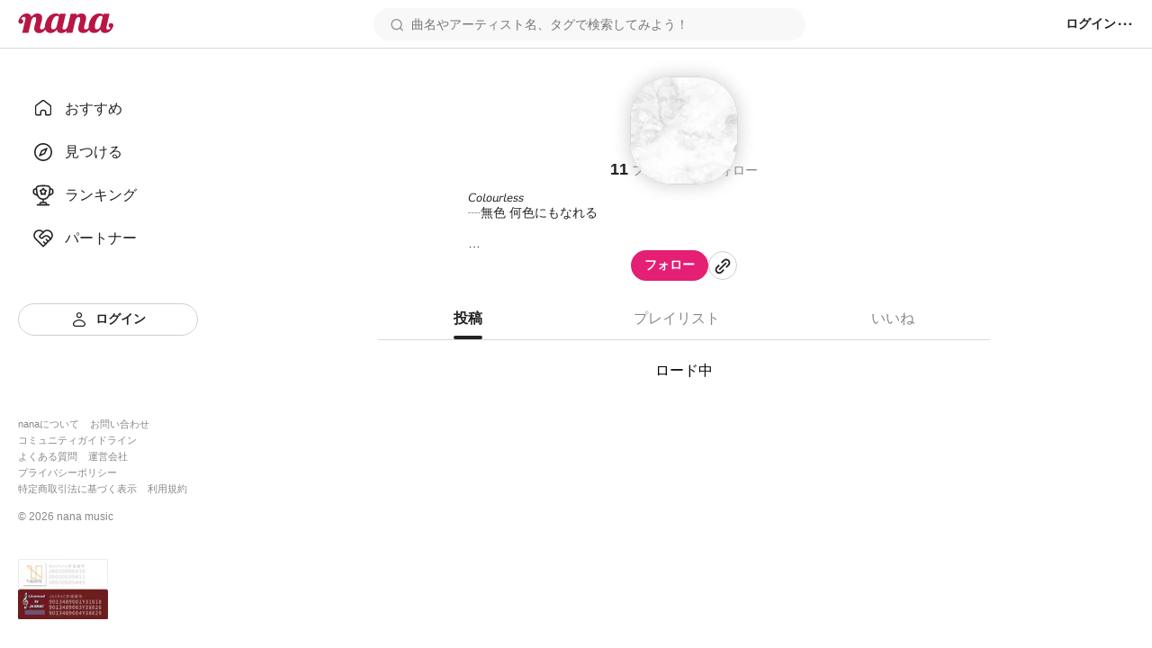

--- FILE ---
content_type: text/html; charset=utf-8
request_url: https://nana-music.com/users/10404290
body_size: 9167
content:
<!DOCTYPE html><html prefix="og: http://ogp.me/ns#" lang="ja"><head><meta charSet="utf-8" data-next-head=""/><meta name="viewport" content="width=device-width,initial-scale=1" data-next-head=""/><meta name="format-detection" content="telephone=no" data-next-head=""/><title data-next-head="">𝘊𝘰𝘭𝘰𝘶𝘳𝘭𝘦𝘴𝘴</title><meta name="description" content="𝘊𝘰𝘭𝘰𝘶𝘳𝘭𝘦𝘴𝘴
     ┈無色  何色にもなれる


所属していたケロケロユニットが急に消えてしまって楽しく活動していたのにな…と思い立ち上げました。
どんな方でもケロケロが好きなら活動に参加して頂ける様に、どんな色にも変化できる無色という意味の𝘊𝘰𝘭𝘰𝘶𝘳𝘭𝘦𝘴𝘴をユニット名にさせて頂きました🤍


𝘔𝘦𝘮𝘣𝘦𝘳＿ .。

🐇わたこ
🌻mys(ｼｬｷ)
🍴瀬々(ｾｾ)
👑‬との
❕ﾎﾟﾖ
🔌柊(ｼｭｳ)
🌀𡝗(ｺﾅﾐ)
🦉◇(ﾋｼｶﾞﾀ・ｼｶｸ)" data-next-head=""/><meta name="twitter:card" content="summary_large_image" data-next-head=""/><meta property="og:description" content="𝘊𝘰𝘭𝘰𝘶𝘳𝘭𝘦𝘴𝘴
     ┈無色  何色にもなれる


所属していたケロケロユニットが急に消えてしまって楽しく活動していたのにな…と思い立ち上げました。
どんな方でもケロケロが好きなら活動に参加して頂ける様に、どんな色にも変化できる無色という意味の𝘊𝘰𝘭𝘰𝘶𝘳𝘭𝘦𝘴𝘴をユニット名にさせて頂きました🤍


𝘔𝘦𝘮𝘣𝘦𝘳＿ .。

🐇わたこ
🌻mys(ｼｬｷ)
🍴瀬々(ｾｾ)
👑‬との
❕ﾎﾟﾖ
🔌柊(ｼｭｳ)
🌀𡝗(ｺﾅﾐ)
🦉◇(ﾋｼｶﾞﾀ・ｼｶｸ)" data-next-head=""/><meta property="og:image" content="https://storage.nana-music.com/picture/10404290-ed827112-ec07-4402-8c9c-af8fb48022c8-large.png" data-next-head=""/><meta property="og:site_name" content="𝘊𝘰𝘭𝘰𝘶𝘳𝘭𝘦𝘴𝘴" data-next-head=""/><meta property="og:title" content="𝘊𝘰𝘭𝘰𝘶𝘳𝘭𝘦𝘴𝘴" data-next-head=""/><meta property="og:type" content="website" data-next-head=""/><meta property="og:url" content="https://nana-music.com/users/10404290" data-next-head=""/><link rel="apple-touch-icon" sizes="180x180" href="/assets/images/apple-touch-icon.png"/><link rel="icon" type="image/png" sizes="32x32" href="/assets/images/favicon-32x32.png"/><link rel="icon" type="image/png" sizes="16x16" href="/assets/images/favicon-16x16.png"/><link rel="icon" type="image/png" sizes="144x144" href="/assets/images/favicon.png"/><link rel="icon" type="image/x-icon" href="/assets/images/favicon.ico"/><link rel="manifest" href="/assets/images/site.webmanifest"/><link rel="mask-icon" href="/assets/images/safari-pinned-tab.svg" color="#5bbad5"/><meta name="msapplication-TileColor" content="#da532c"/><meta name="theme-color" content="#ffffff"/><link rel="preload" href="/_next/static/css/cfe85f55f052f3d7.css" as="style"/><link rel="stylesheet" href="/_next/static/css/cfe85f55f052f3d7.css" data-n-g=""/><noscript data-n-css=""></noscript><script defer="" noModule="" src="/_next/static/chunks/polyfills-42372ed130431b0a.js"></script><script src="/_next/static/chunks/webpack-4da47a4bdc1296db.js" defer=""></script><script src="/_next/static/chunks/framework-d7f74908b58a14bf.js" defer=""></script><script src="/_next/static/chunks/main-c0216eb5c5c0440f.js" defer=""></script><script src="/_next/static/chunks/pages/_app-2ec145ae82d25936.js" defer=""></script><script src="/_next/static/chunks/4000-5d299679ac5e1c4b.js" defer=""></script><script src="/_next/static/chunks/6633-125b21e21c4ba3af.js" defer=""></script><script src="/_next/static/chunks/6341-3f78f0c3f5ce221f.js" defer=""></script><script src="/_next/static/chunks/3541-69f42a94ed3c0906.js" defer=""></script><script src="/_next/static/chunks/9687-a108dcdff9025625.js" defer=""></script><script src="/_next/static/chunks/2274-6a659c2ff77583a6.js" defer=""></script><script src="/_next/static/chunks/pages/users/%5Bid%5D-5eeb304497868419.js" defer=""></script><script src="/_next/static/y4V7WGXT1tLhMZak3FOES/_buildManifest.js" defer=""></script><script src="/_next/static/y4V7WGXT1tLhMZak3FOES/_ssgManifest.js" defer=""></script></head><body><div id="__next"><style data-emotion="css 1g377qi">.css-1g377qi__block{display:-webkit-box;display:-webkit-flex;display:-ms-flexbox;display:flex;-webkit-box-pack:center;-ms-flex-pack:center;-webkit-justify-content:center;justify-content:center;}.css-1g377qi__blockText{font-size:18px;font-weight:600;color:#222;}.css-1g377qi__tabs{display:grid;grid-template-columns:repeat(3, auto);padding:0;margin:20px 0 0;list-style:none;border-bottom:1px solid #d8d8d8;}.css-1g377qi__tab{display:-webkit-box;display:-webkit-flex;display:-ms-flexbox;display:flex;-webkit-align-items:center;-webkit-box-align:center;-ms-flex-align:center;align-items:center;-webkit-box-pack:center;-ms-flex-pack:center;-webkit-justify-content:center;justify-content:center;}.css-1g377qi__tabButton{position:relative;z-index:0;box-sizing:border-box;padding:12px 0;font-size:16px;font-weight:500;color:#888;cursor:pointer;background:none;border:none;}.css-1g377qi__tabButton.active{font-weight:600;color:#222;}.css-1g377qi__tabButton.active::after{position:absolute;bottom:0;z-index:1;display:block;width:100%;height:4px;content:'';background-color:#222;border-radius:12px;}.css-1g377qi__tabContents{margin:20px 0;}.css-1g377qi__posts{padding:0;margin:0;list-style:none;}.css-1g377qi__newPlaylist{display:-webkit-box;display:-webkit-flex;display:-ms-flexbox;display:flex;-webkit-box-pack:center;-ms-flex-pack:center;-webkit-justify-content:center;justify-content:center;margin:32px 0 16px;}.css-1g377qi__actionsButtonInner{display:-webkit-box;display:-webkit-flex;display:-ms-flexbox;display:flex;gap:8px;-webkit-align-items:center;-webkit-box-align:center;-ms-flex-align:center;align-items:center;}.css-1g377qi__actionsText{font-size:14px;font-weight:600;color:#222;}</style><style data-emotion="css 1pgk88p">.css-1pgk88p{padding:65px 0 0 240px;}.css-1pgk88p.mobile{padding:105px 0 0 0;}.css-1pgk88p__main{box-sizing:border-box;max-width:680px;margin:20px auto;}.css-1pgk88p.mobile>main{min-width:375px;padding:0 20px;margin:20px auto;}@-webkit-keyframes slide-up-fade-out{0%{opacity:1;-webkit-transform:translateY(0);-moz-transform:translateY(0);-ms-transform:translateY(0);transform:translateY(0);}60%{opacity:1;}100%{opacity:1;-webkit-transform:translateY(-100%);-moz-transform:translateY(-100%);-ms-transform:translateY(-100%);transform:translateY(-100%);}}@keyframes slide-up-fade-out{0%{opacity:1;-webkit-transform:translateY(0);-moz-transform:translateY(0);-ms-transform:translateY(0);transform:translateY(0);}60%{opacity:1;}100%{opacity:1;-webkit-transform:translateY(-100%);-moz-transform:translateY(-100%);-ms-transform:translateY(-100%);transform:translateY(-100%);}}@-webkit-keyframes slide-down-fade-in{0%{opacity:0;-webkit-transform:translateY(-100%);-moz-transform:translateY(-100%);-ms-transform:translateY(-100%);transform:translateY(-100%);}40%{opacity:1;}100%{opacity:1;-webkit-transform:translateY(0);-moz-transform:translateY(0);-ms-transform:translateY(0);transform:translateY(0);}}@keyframes slide-down-fade-in{0%{opacity:0;-webkit-transform:translateY(-100%);-moz-transform:translateY(-100%);-ms-transform:translateY(-100%);transform:translateY(-100%);}40%{opacity:1;}100%{opacity:1;-webkit-transform:translateY(0);-moz-transform:translateY(0);-ms-transform:translateY(0);transform:translateY(0);}}.css-1pgk88p__header.mobile{-webkit-animation:slide-down-fade-in 0.3s ease-in-out forwards;animation:slide-down-fade-in 0.3s ease-in-out forwards;}.css-1pgk88p__header.mobile.hide{-webkit-animation:slide-up-fade-out 0.3s ease-in-out forwards;animation:slide-up-fade-out 0.3s ease-in-out forwards;}</style><div><style data-emotion="css 1kz8902">.css-1kz8902{position:relative;z-index:1;height:70px;}.css-1kz8902__inner{position:fixed;top:0;left:0;z-index:1000;box-sizing:border-box;display:-webkit-box;display:-webkit-flex;display:-ms-flexbox;display:flex;gap:12px;-webkit-align-items:center;-webkit-box-align:center;-ms-flex-align:center;align-items:center;width:100%;padding:8px 16px;background-color:#fff;border-bottom:1px solid #e0e0e0;}.css-1kz8902__closeButton{padding:0;cursor:pointer;background:none;border:none;}.css-1kz8902__body{display:-webkit-box;display:-webkit-flex;display:-ms-flexbox;display:flex;-webkit-flex-direction:column;-ms-flex-direction:column;flex-direction:column;gap:4px;width:100%;}.css-1kz8902__text{font-size:14px;font-weight:700;color:#333;}.css-1kz8902__linkButton{display:-webkit-box;display:-webkit-flex;display:-ms-flexbox;display:flex;-webkit-align-items:center;-webkit-box-align:center;-ms-flex-align:center;align-items:center;-webkit-box-pack:center;-ms-flex-pack:center;-webkit-justify-content:center;justify-content:center;padding:4px 0;font-size:12px;font-weight:700;color:#fff;-webkit-text-decoration:none;text-decoration:none;background-color:#e41f74;border-radius:4px;}</style><style data-emotion="css gxe3d6">.css-gxe3d6{position:fixed;z-index:20;box-sizing:border-box;display:-webkit-box;display:-webkit-flex;display:-ms-flexbox;display:flex;-webkit-box-flex-wrap:nowrap;-webkit-flex-wrap:nowrap;-ms-flex-wrap:nowrap;flex-wrap:nowrap;-webkit-align-items:center;-webkit-box-align:center;-ms-flex-align:center;align-items:center;-webkit-box-pack:justify;-webkit-justify-content:space-between;justify-content:space-between;width:100%;min-width:375px;padding:8px 20px;background-color:#fff;border-bottom:1px solid #d8d8d8;}.css-gxe3d6__leftParts{display:-webkit-box;display:-webkit-flex;display:-ms-flexbox;display:flex;gap:20px;-webkit-align-items:center;-webkit-box-align:center;-ms-flex-align:center;align-items:center;}.css-gxe3d6__buttonSidebarHook{display:none;-webkit-align-items:center;-webkit-box-align:center;-ms-flex-align:center;align-items:center;}.css-gxe3d6__logo{min-width:106px;padding:0;margin:0;}.css-gxe3d6__searchbox{width:100%;}.css-gxe3d6__searchbox.desktop{min-width:370px;max-width:480px;}.css-gxe3d6__buttonSidebarHook,.css-gxe3d6__button,.css-gxe3d6__buttonLanguage{padding:0;white-space:nowrap;cursor:pointer;background:none;border:none;}.css-gxe3d6__button{display:-webkit-box;display:-webkit-flex;display:-ms-flexbox;display:flex;-webkit-align-items:center;-webkit-box-align:center;-ms-flex-align:center;align-items:center;}.css-gxe3d6__button:disabled{cursor:not-allowed;opacity:0.5;}.css-gxe3d6__buttonLanguage{display:grid;grid-template-columns:20px 1fr;grid-gap:12px;}.css-gxe3d6__linkToSignin{font-size:14px;font-weight:600;color:#222;white-space:nowrap;}.css-gxe3d6__linkToNotifications{display:-webkit-box;display:-webkit-flex;display:-ms-flexbox;display:flex;-webkit-align-items:center;-webkit-box-align:center;-ms-flex-align:center;align-items:center;}.css-gxe3d6__button:hover:not(:disabled),.css-gxe3d6__buttonLanguage:hover,.css-gxe3d6__linkToSignin:hover{opacity:0.6;}.css-gxe3d6__menu{position:relative;z-index:20;display:-webkit-box;display:-webkit-flex;display:-ms-flexbox;display:flex;gap:16px;-webkit-align-items:center;-webkit-box-align:center;-ms-flex-align:center;align-items:center;}.css-gxe3d6__menus,.css-gxe3d6__languageSetting{position:absolute;top:48px;right:-20px;z-index:21;box-sizing:border-box;width:200px;padding:16px;margin:0;background-color:#fff;border-radius:8px;box-shadow:0 5px 20px rgba(0 0 0 / 20%);}.css-gxe3d6__menus{display:grid;grid-template-rows:repeat(auto-fill, 1fr);grid-template-columns:1fr;grid-gap:12px;list-style:none;}.css-gxe3d6__languageSetting{display:grid;grid-template-rows:1fr auto;grid-template-columns:1fr;grid-gap:12px;}.css-gxe3d6__menuInner{display:grid;grid-template-columns:20px 1fr;grid-column-gap:12px;padding:6px 0;font-family:Roboto,"Hiragino Sans",sans-serif;font-size:14px;font-weight:500;color:#222;}.css-gxe3d6__languageSettingLabel{display:grid;grid-template-columns:20px 1fr;grid-gap:12px;font-size:14px;font-weight:700;color:#222;cursor:pointer;background:none;border:none;}.css-gxe3d6__languageSettingLabelText{display:-webkit-inline-box;display:-webkit-inline-flex;display:-ms-inline-flexbox;display:inline-flex;-webkit-align-items:center;-webkit-box-align:center;-ms-flex-align:center;align-items:center;height:20px;}.css-gxe3d6__languages{display:grid;grid-template-rows:1fr 1fr;grid-template-columns:1fr;padding:0;margin:0;list-style:none;}.css-gxe3d6__language{padding:12px 0;font-size:14px;font-weight:500;color:#222;}.css-gxe3d6__languageInner{display:grid;grid-template-columns:repeat(auto-fill, minmax(32px, 1fr));}</style><header class="css-1pgk88p__header css-gxe3d6"><div class="css-1pgk88p__header css-gxe3d6__leftParts"><button class="css-1pgk88p__header css-gxe3d6__buttonSidebarHook" type="button"><style data-emotion="css 1a12pe6">.css-1a12pe6{max-width:100%;height:auto;}</style><img alt="メニュー" loading="lazy" width="20" height="20" decoding="async" data-nimg="1" class="css-1a12pe6" style="color:transparent" src="/assets/icons/lines.svg"/></button><h1 class="css-1pgk88p__header css-gxe3d6__logo"><style data-emotion="css 1a883pi">.css-1a883pi{-webkit-text-decoration:none;text-decoration:none;}.css-1a883pi:hover{opacity:0.6;}.css-1a883pi.button{padding:0;margin:0;font-size:unset;font-weight:unset;color:unset;text-transform:unset;cursor:pointer;background:none;border:none;}</style><a href="/"><img alt="nana" loading="lazy" width="106" height="22" decoding="async" data-nimg="1" class="css-1a12pe6" style="color:transparent" src="/assets/icons/logo.svg"/></a></h1></div><div class="css-1pgk88p__header css-gxe3d6__searchbox desktop"><style data-emotion="css 15cgqw3">.css-15cgqw3{position:relative;z-index:10;width:100%;}.css-15cgqw3__input{box-sizing:border-box;width:100%;max-height:40px;padding:8px 16px 8px 40px;font-family:Roboto,"Hiragino Sans",sans-serif;font-size:14px;font-weight:400;color:#222;background-color:#f8f8f8;background-image:url('/assets/icons/search.svg');background-repeat:no-repeat;-webkit-background-position:center left 16px;background-position:center left 16px;border:2px solid transparent;border-radius:50px;}.css-15cgqw3__input:hover{border:2px solid #d8d8d8;}.css-15cgqw3__input:focus{color:#222;}.css-15cgqw3__input:disabled{cursor:not-allowed;opacity:0.6;}.css-15cgqw3__suggests{position:absolute;top:60px;z-index:11;box-sizing:border-box;display:-webkit-box;display:-webkit-flex;display:-ms-flexbox;display:flex;-webkit-flex-direction:column;-ms-flex-direction:column;flex-direction:column;gap:4px;width:100%;max-height:360px;padding:20px;margin:0;overflow-y:auto;list-style:none;background-color:#fff;border-radius:12px;box-shadow:0 5px 20px rgba(0 0 0 / 20%);}.css-15cgqw3__suggestButton{display:-webkit-box;display:-webkit-flex;display:-ms-flexbox;display:flex;-webkit-flex-direction:column;-ms-flex-direction:column;flex-direction:column;gap:4px;width:100%;padding:8px 0;cursor:pointer;background:none;border:none;-webkit-transition:background-color ease 0.2s;transition:background-color ease 0.2s;}.css-15cgqw3__suggestButton:hover{background-color:#f0f0f0;}.css-15cgqw3__suggestText{padding-left:8px;font-size:16px;font-weight:600;color:#222;}.css-15cgqw3__suggestType{padding-left:8px;font-size:16px;font-weight:400;color:#888;}.css-15cgqw3__searchHistory{display:-webkit-box;display:-webkit-flex;display:-ms-flexbox;display:flex;-webkit-flex-direction:row;-ms-flex-direction:row;flex-direction:row;gap:8px;height:40px;}.css-15cgqw3__searchHistory:hover{background-color:#f0f0f0;}.css-15cgqw3__searchHistoryText{display:-webkit-box;display:-webkit-flex;display:-ms-flexbox;display:flex;-webkit-flex:1;-ms-flex:1;flex:1;width:100%;padding:8px 0;font-size:16px;font-weight:600;line-height:24px;cursor:pointer;background:none;border:none;-webkit-transition:background-color ease 0.2s;transition:background-color ease 0.2s;}.css-15cgqw3__searchHistoryHeading{display:-webkit-box;display:-webkit-flex;display:-ms-flexbox;display:flex;-webkit-box-pack:justify;-webkit-justify-content:space-between;justify-content:space-between;padding:8px 0;font-size:18px;font-weight:600;color:#222;}.css-15cgqw3__searchHistoryAllClearButton{display:-webkit-box;display:-webkit-flex;display:-ms-flexbox;display:flex;gap:8px;font-size:12px;font-weight:600;color:#222;}</style><form class="css-15cgqw3" action="/posts"><input class="css-15cgqw3__input" type="search" id="search" placeholder="曲名やアーティスト名、タグで検索してみよう！" name="q" value=""/></form></div><div class="css-1pgk88p__header css-gxe3d6__menu"><a href="/login"><span class="css-1pgk88p__header css-gxe3d6__linkToSignin">ログイン</span></a><button class="css-1pgk88p__header css-gxe3d6__button" type="button"><img alt="メニュー" loading="lazy" width="20" height="20" decoding="async" data-nimg="1" class="css-1a12pe6" style="color:transparent" src="/assets/icons/menu.svg"/></button></div></header><style data-emotion="css 41zczd">.css-41zczd{position:fixed;top:65px;z-index:10;box-sizing:border-box;display:grid;grid-template-rows:1fr auto;width:240px;height:calc(100% - 65px);padding:32px 20px;background-color:#fff;}.css-41zczd.outside{top:105px;left:-240px;z-index:11;height:calc(100% - 105px);-webkit-transition:left ease 0.2s;transition:left ease 0.2s;}.css-41zczd.outside.opened{left:0;}.css-41zczd__links{display:grid;grid-template-rows:repeat(5, 48px);padding:0;margin:0;list-style:none;}.css-41zczd__link{box-sizing:border-box;padding:12px 16px;}.css-41zczd__link.active{background-color:#f0f0f0;border-radius:8px;}.css-41zczd__button{grid-area:6/1/7/2;}.css-41zczd__linkText{font-size:16px;font-weight:500;color:#222;}.css-41zczd__linkInner{display:grid;grid-template-columns:24px 1fr;gap:12px;-webkit-align-items:center;-webkit-box-align:center;-ms-flex-align:center;align-items:center;}.css-41zczd__linkButtonInner{display:grid;grid-template-columns:20px 1fr;gap:8px;-webkit-align-items:center;-webkit-box-align:center;-ms-flex-align:center;align-items:center;}.css-41zczd__miscLinks{padding:0;margin:0 0 16px;list-style:none;}.css-41zczd__miscLink:nth-of-type{display:block;margin:8px 0;}.css-41zczd__miscLink:nth-of-type(1),.css-41zczd__miscLink:nth-of-type(2),.css-41zczd__miscLink:nth-of-type(4),.css-41zczd__miscLink:nth-of-type(5),.css-41zczd__miscLink:nth-of-type(7),.css-41zczd__miscLink:nth-of-type(8){display:inline-block;}.css-41zczd__miscLink:nth-of-type(1),.css-41zczd__miscLink:nth-of-type(4),.css-41zczd__miscLink:nth-of-type(7){margin-right:12px;}.css-41zczd__miscLinkText{font-size:11px;font-weight:400;color:#888;}.css-41zczd__linkToPrevVersion{display:-webkit-inline-box;display:-webkit-inline-flex;display:-ms-inline-flexbox;display:inline-flex;gap:4px;-webkit-align-items:center;-webkit-box-align:center;-ms-flex-align:center;align-items:center;padding:4px 8px;margin-bottom:16px;font-size:11px;font-weight:400;color:#888;background-color:#f8f8f8;border-radius:4px;}.css-41zczd__copyright{display:block;margin-bottom:40px;font-size:12px;font-weight:400;color:#888;}.css-41zczd__overlayButton{position:fixed;top:105px;z-index:10;display:block;width:100%;height:100%;padding:0;cursor:pointer;background:none;background-color:rgba(11 11 11 / 20%);border:none;}</style><nav class="css-41zczd"><ul class="css-41zczd__links"><li class="css-41zczd__link"><a href="/"><span class="css-41zczd__linkInner"><img alt="" loading="lazy" width="24" height="24" decoding="async" data-nimg="1" class="css-1a12pe6" style="color:transparent" src="/assets/icons/nav-home-white.svg"/><span class="css-41zczd__linkText">おすすめ</span></span></a></li><li class="css-41zczd__link"><a href="/v5/discovery"><span class="css-41zczd__linkInner"><img alt="" loading="lazy" width="24" height="24" decoding="async" data-nimg="1" class="css-1a12pe6" style="color:transparent" src="/assets/icons/nav-discovery-white.svg"/><span class="css-41zczd__linkText">見つける</span></span></a></li><li class="css-41zczd__link"><a href="/ranking"><span class="css-41zczd__linkInner"><img alt="" loading="lazy" width="24" height="24" decoding="async" data-nimg="1" class="css-1a12pe6" style="color:transparent" src="/assets/icons/nav-ranking-white.svg"/><span class="css-41zczd__linkText">ランキング</span></span></a></li><li class="css-41zczd__link"><a href="/partners"><span class="css-41zczd__linkInner"><img alt="" loading="lazy" width="24" height="24" decoding="async" data-nimg="1" class="css-1a12pe6" style="color:transparent" src="/assets/icons/nav-partners-white.svg"/><span class="css-41zczd__linkText">パートナー</span></span></a></li><li class="css-41zczd__button"><style data-emotion="css hzhmtc">.css-hzhmtc{box-sizing:border-box;display:-webkit-box;display:-webkit-flex;display:-ms-flexbox;display:flex;-webkit-align-items:center;-webkit-box-align:center;-ms-flex-align:center;align-items:center;-webkit-box-pack:center;-ms-flex-pack:center;-webkit-justify-content:center;justify-content:center;padding:0.5em 1em;font-size:14px;font-weight:600;-webkit-text-decoration:none;text-decoration:none;white-space:nowrap;cursor:pointer;border:1px solid transparent;border-radius:80px;width:100%;}.css-hzhmtc.circle{width:32px;height:32px;padding:0;border-radius:50%;}.css-hzhmtc.primary{color:#fff;background-color:#e41f74;}.css-hzhmtc.white{color:#222;background-color:#fff;border:1px solid #d0d0d0;}.css-hzhmtc.black{color:#fff;background-color:#222;}.css-hzhmtc.primary[aria-disabled='false']:hover{background-color:#fa64b5;}.css-hzhmtc.white[aria-disabled='false']:hover{background-color:#f8f8f8;}.css-hzhmtc.black[aria-disabled='false']:hover{background-color:#555;}.css-hzhmtc.primary[aria-disabled='false']:active{color:#fff;background-color:#e41f74;border:1px solid #fa64b5;}.css-hzhmtc.white[aria-disabled='false']:active{color:#222;background-color:#fff;border:1px solid #d8d8d8;box-shadow:inset 0 0 1px 1px #d8d8d8;}.css-hzhmtc.black[aria-disabled='false']:active{background-color:#222;border:1px solid #d8d8d8;}.css-hzhmtc[aria-disabled='true']{color:#c8c8c8;pointer-events:none;cursor:not-allowed;background-color:#f0f0f0;border:1px solid transparent;}</style><a class="css-hzhmtc white" aria-disabled="false" tabindex="0" href="/login"><span class="css-41zczd__linkButtonInner"><img alt="" loading="lazy" width="20" height="20" decoding="async" data-nimg="1" class="css-1a12pe6" style="color:transparent" src="/assets/icons/nav-signin.svg"/><span>ログイン</span></span></a></li></ul><footer><ul class="css-41zczd__miscLinks"><li class="css-41zczd__miscLink"><a class="css-41zczd__miscLinkText" href="https://nana-music.co.jp/" target="_blank" rel="noopener noreferrer">nanaについて</a></li><li class="css-41zczd__miscLink"><a class="css-41zczd__miscLinkText" href="https://nana-music.co.jp/ja/contact/" target="_blank" rel="noopener noreferrer">お問い合わせ</a></li><li class="css-41zczd__miscLink"><a class="css-41zczd__miscLinkText" href="https://nana-music.com/community-guidelines" target="_blank" rel="noopener noreferrer">コミュニティガイドライン</a></li><li class="css-41zczd__miscLink"><a class="css-41zczd__miscLinkText" href="https://nana-music.zendesk.com/hc/ja" target="_blank" rel="noopener noreferrer">よくある質問</a></li><li class="css-41zczd__miscLink"><a class="css-41zczd__miscLinkText" href="https://nana-music.co.jp/" target="_blank" rel="noopener noreferrer">運営会社</a></li><li class="css-41zczd__miscLink"><a class="css-41zczd__miscLinkText" href="https://nana-music.co.jp/ja/privacy/" target="_blank" rel="noopener noreferrer">プライバシーポリシー</a></li><li class="css-41zczd__miscLink"><a class="css-41zczd__miscLinkText" href="https://nana-music.co.jp/ja/specified-commercial-transactions/" target="_blank" rel="noopener noreferrer">特定商取引法に基づく表示</a></li><li class="css-41zczd__miscLink"><a class="css-41zczd__miscLinkText" href="https://nana-music.co.jp/ja/terms/" target="_blank" rel="noopener noreferrer">利用規約</a></li></ul><small class="css-41zczd__copyright">© <!-- -->2026<!-- --> nana music</small><style data-emotion="css semm5d">.css-semm5d{display:-webkit-box;display:-webkit-flex;display:-ms-flexbox;display:flex;-webkit-box-flex-wrap:wrap;-webkit-flex-wrap:wrap;-ms-flex-wrap:wrap;flex-wrap:wrap;gap:8px;-webkit-align-content:center;-ms-flex-line-pack:center;align-content:center;-webkit-align-items:center;-webkit-box-align:center;-ms-flex-align:center;align-items:center;-webkit-flex-direction:column;-ms-flex-direction:column;flex-direction:column;display:-webkit-inline-box;display:-webkit-inline-flex;display:-ms-inline-flexbox;display:inline-flex;}</style><div class="css-semm5d"><img alt="nextone" loading="lazy" width="100" height="33" decoding="async" data-nimg="1" class="css-1a12pe6" style="color:transparent" srcSet="/_next/image?url=%2Fassets%2Fimages%2Fnextone_baner.png&amp;w=128&amp;q=75 1x, /_next/image?url=%2Fassets%2Fimages%2Fnextone_baner.png&amp;w=256&amp;q=75 2x" src="/_next/image?url=%2Fassets%2Fimages%2Fnextone_baner.png&amp;w=256&amp;q=75"/><img alt="jasrac" loading="lazy" width="100" height="33" decoding="async" data-nimg="1" class="css-1a12pe6" style="color:transparent" srcSet="/_next/image?url=%2Fassets%2Fimages%2Fjasrac_baner.png&amp;w=128&amp;q=75 1x, /_next/image?url=%2Fassets%2Fimages%2Fjasrac_baner.png&amp;w=256&amp;q=75 2x" src="/_next/image?url=%2Fassets%2Fimages%2Fjasrac_baner.png&amp;w=256&amp;q=75"/></div></footer></nav><div class="css-1pgk88p"><main class="css-1pgk88p__main"><style data-emotion="css sfwwko">.css-sfwwko__blockingUser{display:-webkit-box;display:-webkit-flex;display:-ms-flexbox;display:flex;-webkit-flex-direction:column;-ms-flex-direction:column;flex-direction:column;gap:16px;-webkit-align-items:center;-webkit-box-align:center;-ms-flex-align:center;align-items:center;margin-bottom:16px;}.css-sfwwko__unblockButton{box-sizing:border-box;max-width:200px;padding:8px 40px;font-family:Roboto,"Hiragino Sans",sans-serif;font-size:14px;font-weight:600;color:#f94343;cursor:pointer;background:none;border:1px solid #f94343;border-radius:44px;}.css-sfwwko__unblockButton:disabled{cursor:not-allowed;opacity:0.6;}.css-sfwwko__coverImage{position:relative;inset:0;z-index:0;aspect-ratio:16/9;background-color:rgba(0 0 0 / 20%);background-image:url(https://storage.nana-music.com/picture/cover/10404290-21452f8c-22df-471f-ad79-eb1d54fd1c9c.png);background-repeat:no-repeat;-webkit-background-position:center center;background-position:center center;-webkit-background-size:cover;background-size:cover;}.css-sfwwko__userIcon{position:absolute;bottom:-60px;left:calc(50% - 60px);z-index:1;border-radius:45px;box-shadow:0 0 20px rgba(0 0 0 / 20%);}.css-sfwwko__main{display:-webkit-box;display:-webkit-flex;display:-ms-flexbox;display:flex;-webkit-flex-direction:column;-ms-flex-direction:column;flex-direction:column;gap:12px;-webkit-align-items:center;-webkit-box-align:center;-ms-flex-align:center;align-items:center;margin-top:80px;}.css-sfwwko__username{font-size:18px;font-weight:700;color:#222;}.css-sfwwko__relations{display:-webkit-box;display:-webkit-flex;display:-ms-flexbox;display:flex;gap:24px;margin:12px 0;}.css-sfwwko__followers,.css-sfwwko__followings{font-size:18px;font-weight:600;color:#222;}.css-sfwwko__followersSuffix,.css-sfwwko__followingsSuffix{margin-left:4px;font-size:14px;font-weight:500;color:#888;}.css-sfwwko__profile{padding:0;margin:0;font-size:14px;font-weight:400;color:#222;}.css-sfwwko__actions{display:-webkit-box;display:-webkit-flex;display:-ms-flexbox;display:flex;gap:12px;-webkit-align-items:center;-webkit-box-align:center;-ms-flex-align:center;align-items:center;}.css-sfwwko__premiumLabel{display:-webkit-box;display:-webkit-flex;display:-ms-flexbox;display:flex;gap:4px;-webkit-align-items:center;-webkit-box-align:center;-ms-flex-align:center;align-items:center;padding:2px 8px;font-size:12px;font-weight:600;line-height:18px;color:#b1830a;background:#fff7e1;border-radius:20px;}</style><div class="css-sfwwko"><div class="css-sfwwko__coverImage"><div class="css-sfwwko__userIcon"><style data-emotion="css i3ffcj">.css-i3ffcj{box-sizing:border-box;width:120px;min-width:120px;height:120px;min-height:120px;overflow:hidden;border:1px solid #d8d8d8;border-radius:45px;}</style><div class="css-i3ffcj"><style data-emotion="css xk8xoa">.css-xk8xoa{max-width:100%;height:auto;width:120px;height:120px;object-fit:cover;}</style><img class="css-xk8xoa" src="https://storage.nana-music.com/picture/10404290-ed827112-ec07-4402-8c9c-af8fb48022c8-large.png" alt="" width="120" height="120" loading="lazy"/></div></div></div><div class="css-sfwwko__main"><style data-emotion="css 1buxx99">.css-1buxx99{width:-webkit-fit-content;width:-moz-fit-content;width:fit-content;padding:0 8px;font-size:12px;font-weight:400;color:#888;background-color:#f0f0f0;border-radius:20px;}</style><div class="css-sfwwko__username">𝘊𝘰𝘭𝘰𝘶𝘳𝘭𝘦𝘴𝘴</div><div class="css-sfwwko__relations"><a href="/users/10404290/users?tab=followers"><div class="css-sfwwko__followers">11<span class="css-sfwwko__followersSuffix">フォロワー</span></div></a><a href="/users/10404290/users?tab=followings"><div class="css-sfwwko__followings">8<span class="css-sfwwko__followingsSuffix">フォロー</span></div></a></div><p class="css-sfwwko__profile"><style data-emotion="css hx29in">.css-hx29in{display:inline-block;text-align:inherit;white-space:pre-line;}.css-hx29in.oneline{max-width:480px;overflow:hidden;text-overflow:ellipsis;white-space:nowrap;}.css-hx29in.multiline{display:-webkit-box;max-width:480px;overflow:hidden;-webkit-box-orient:vertical;-webkit-line-clamp:4;}.css-hx29in.multiline.expanded{display:inline-block;overflow:visible;-webkit-box-orient:unset;-webkit-line-clamp:unset;}.css-hx29in__button{display:-webkit-box;display:-webkit-flex;display:-ms-flexbox;display:flex;gap:4px;-webkit-align-items:center;-webkit-box-align:center;-ms-flex-align:center;align-items:center;padding:0;margin-top:16px;cursor:pointer;background:none;border:none;}.css-hx29in__buttonText{font-family:Roboto,"Hiragino Sans",sans-serif;font-size:14px;font-weight:600;color:#222;}</style><span class="css-hx29in multiline">𝘊𝘰𝘭𝘰𝘶𝘳𝘭𝘦𝘴𝘴
     ┈無色  何色にもなれる


所属していたケロケロユニットが急に消えてしまって楽しく活動していたのにな…と思い立ち上げました。
どんな方でもケロケロが好きなら活動に参加して頂ける様に、どんな色にも変化できる無色という意味の𝘊𝘰𝘭𝘰𝘶𝘳𝘭𝘦𝘴𝘴をユニット名にさせて頂きました🤍


𝘔𝘦𝘮𝘣𝘦𝘳＿ .。

🐇わたこ
🌻mys(ｼｬｷ)
🍴瀬々(ｾｾ)
👑‬との
❕ﾎﾟﾖ
🔌柊(ｼｭｳ)
🌀𡝗(ｺﾅﾐ)
🦉◇(ﾋｼｶﾞﾀ・ｼｶｸ)</span></p><div class="css-sfwwko__actions"><div><style data-emotion="css 11wetwk">.css-11wetwk{box-sizing:border-box;display:-webkit-box;display:-webkit-flex;display:-ms-flexbox;display:flex;-webkit-align-items:center;-webkit-box-align:center;-ms-flex-align:center;align-items:center;-webkit-box-pack:center;-ms-flex-pack:center;-webkit-justify-content:center;justify-content:center;height:auto;padding:0.5em 1em;font-size:14px;font-weight:600;white-space:nowrap;cursor:pointer;background:none;border:1px solid transparent;border-radius:80px;width:-webkit-fit-content;width:-moz-fit-content;width:fit-content;}.css-11wetwk.circle{width:32px;height:32px;padding:0;border-radius:16px;}.css-11wetwk.primary{color:#fff;background-color:#e41f74;}.css-11wetwk.white{color:#222;background-color:#fff;border:1px solid #d0d0d0;}.css-11wetwk.black{color:#fff;background-color:#222;}.css-11wetwk.warning{color:#fff;background-color:#f94343;}.css-11wetwk.none{color:#222;background-color:transparent;border:1px solid transparent;}.css-11wetwk:disabled,.css-11wetwk.none:disabled{color:#c8c8c8;cursor:not-allowed;background-color:#f0f0f0;border:1px solid transparent;}.css-11wetwk.none:disabled{background-color:transparent;opacity:0.7;}.css-11wetwk.primary:not(:disabled):hover{background-color:#fa64b5;}.css-11wetwk.white:not(:disabled):hover{background-color:#f8f8f8;}.css-11wetwk.black:not(:disabled):hover{background-color:#555;}.css-11wetwk.warning:not(:disabled):hover{background-color:#ffa1a1;}.css-11wetwk.none:not(:disabled):hover{opacity:0.6;}.css-11wetwk.primary:not(:disabled):active{color:#fff;background-color:#e41f74;border:1px solid #fa64b5;}.css-11wetwk.white:not(:disabled):active{color:#222;background-color:#fff;border:1px solid #d8d8d8;box-shadow:inset 0 0 1px 1px #d8d8d8;}.css-11wetwk.black:not(:disabled):active{background-color:#222;border:1px solid #d8d8d8;}.css-11wetwk.none:not(:disabled):active{opacity:0.6;}</style><button class="css-11wetwk primary" type="button">フォロー</button></div><style data-emotion="css 6cl6k0">.css-6cl6k0{position:relative;z-index:0;}.css-6cl6k0__copyFeedback{position:absolute;top:-64px;left:0;z-index:1;padding:16px;font-size:14px;color:#222;white-space:nowrap;background-color:#fff;border-radius:8px;box-shadow:0 5px 20px rgba(0 0 0 / 20%);}</style><div class="css-6cl6k0"><style data-emotion="css am65ed">.css-am65ed{box-sizing:border-box;display:-webkit-box;display:-webkit-flex;display:-ms-flexbox;display:flex;-webkit-align-items:center;-webkit-box-align:center;-ms-flex-align:center;align-items:center;-webkit-box-pack:center;-ms-flex-pack:center;-webkit-justify-content:center;justify-content:center;height:auto;padding:0.5em 1em;font-size:16px;font-weight:600;white-space:nowrap;cursor:pointer;background:none;border:1px solid transparent;border-radius:80px;width:-webkit-fit-content;width:-moz-fit-content;width:fit-content;}.css-am65ed.circle{width:32px;height:32px;padding:0;border-radius:16px;}.css-am65ed.primary{color:#fff;background-color:#e41f74;}.css-am65ed.white{color:#222;background-color:#fff;border:1px solid #d0d0d0;}.css-am65ed.black{color:#fff;background-color:#222;}.css-am65ed.warning{color:#fff;background-color:#f94343;}.css-am65ed.none{color:#222;background-color:transparent;border:1px solid transparent;}.css-am65ed:disabled,.css-am65ed.none:disabled{color:#c8c8c8;cursor:not-allowed;background-color:#f0f0f0;border:1px solid transparent;}.css-am65ed.none:disabled{background-color:transparent;opacity:0.7;}.css-am65ed.primary:not(:disabled):hover{background-color:#fa64b5;}.css-am65ed.white:not(:disabled):hover{background-color:#f8f8f8;}.css-am65ed.black:not(:disabled):hover{background-color:#555;}.css-am65ed.warning:not(:disabled):hover{background-color:#ffa1a1;}.css-am65ed.none:not(:disabled):hover{opacity:0.6;}.css-am65ed.primary:not(:disabled):active{color:#fff;background-color:#e41f74;border:1px solid #fa64b5;}.css-am65ed.white:not(:disabled):active{color:#222;background-color:#fff;border:1px solid #d8d8d8;box-shadow:inset 0 0 1px 1px #d8d8d8;}.css-am65ed.black:not(:disabled):active{background-color:#222;border:1px solid #d8d8d8;}.css-am65ed.none:not(:disabled):active{opacity:0.6;}</style><button class="css-am65ed white circle" type="button"><style data-emotion="css clbjqn">.css-clbjqn{max-width:100%;height:auto;width:20px;height:20px;object-fit:cover;}</style><img alt="URL をコピーする" loading="lazy" width="20" height="20" decoding="async" data-nimg="1" class="css-clbjqn" style="color:transparent" src="/assets/icons/clipboard.svg"/></button></div></div></div></div><ul class="css-1g377qi__tabs"><li class="css-1g377qi__tab"><button class="css-1g377qi__tabButton active" type="button">投稿</button></li><li class="css-1g377qi__tab"><button class="css-1g377qi__tabButton" type="button">プレイリスト</button></li><li class="css-1g377qi__tab"><button class="css-1g377qi__tabButton" type="button">いいね</button></li></ul><div class="css-1g377qi__tabContents"><style data-emotion="css 1ful6zr">.css-1ful6zr{display:-webkit-box;display:-webkit-flex;display:-ms-flexbox;display:flex;-webkit-box-pack:center;-ms-flex-pack:center;-webkit-justify-content:center;justify-content:center;margin:24px 0;}</style><div class="css-1ful6zr">ロード中</div></div><style data-emotion="css 18ocy4w">.css-18ocy4w{position:relative;z-index:1000;max-height:80vh;overflow:hidden;}.css-18ocy4w__closeButton{position:absolute;top:0;right:0;z-index:1001;padding:0;cursor:pointer;background:none;border:none;}</style><style data-emotion="css 8pryib">.css-8pryib{color:#f94343;}</style></main></div></div><style data-emotion="css 1abz40d">.css-1abz40d__miniPlayer{position:fixed;right:20px;bottom:20px;z-index:200;display:-webkit-box;display:-webkit-flex;display:-ms-flexbox;display:flex;-webkit-flex-direction:column;-ms-flex-direction:column;flex-direction:column;width:256px;height:218px;background-color:#fff;border-radius:8px;box-shadow:0 5px 20px 0 rgb(0 0 0 / 50%);}.css-1abz40d__miniPlayerImage{position:relative;width:256px;height:144px;border-radius:8px 8px 0 0;}.css-1abz40d__miniPlayerImageForeground{position:absolute;bottom:50%;left:50%;display:-webkit-box;display:-webkit-flex;display:-ms-flexbox;display:flex;-webkit-flex-direction:row;-ms-flex-direction:row;flex-direction:row;-webkit-align-items:center;-webkit-box-align:center;-ms-flex-align:center;align-items:center;-webkit-box-pack:center;-ms-flex-pack:center;-webkit-justify-content:center;justify-content:center;width:100%;height:100%;background:none;border-radius:8px 8px 0 0;opacity:0;-webkit-transition:0.3s ease-in-out;transition:0.3s ease-in-out;-webkit-transform:translate(-50%, 50%);-moz-transform:translate(-50%, 50%);-ms-transform:translate(-50%, 50%);transform:translate(-50%, 50%);}.css-1abz40d__miniPlayer:hover .css-1abz40d__miniPlayerImageForeground{background:rgb(0 0 0 / 50%);opacity:1;}.css-1abz40d__miniPlayerTitle{font-size:14px;font-weight:600;color:#222;}.css-1abz40d__miniPlayerUsername{font-size:11px;font-weight:500;color:#888;}.css-1abz40d__miniPlayerThumbnail{border-radius:8px 8px 0 0;}.css-1abz40d__miniPlayerInfo{padding:0 16px;}.css-1abz40d__miniPlayerVideo{width:100%;height:100%;border-radius:8px 8px 0 0;}.css-1abz40d__miniPlayerImage::before{position:absolute;top:0;left:0;width:100%;height:100%;content:'';background:rgb(0 0 0 / 5%);border-radius:8px 8px 0 0;}.css-1abz40d__durationText{font-size:12px;font-weight:500;line-height:18px;color:#fff;}.css-1abz40d__pipButton{box-sizing:border-box;width:20px;height:16px;padding:0;cursor:pointer;background:none;border:2px solid #fff;}.css-1abz40d__pipButton:disabled{cursor:not-allowed;opacity:0.5;}</style><style data-emotion="css vs58ct">.css-vs58ct__innner{display:-webkit-box;display:-webkit-flex;display:-ms-flexbox;display:flex;-webkit-flex-direction:column;-ms-flex-direction:column;flex-direction:column;gap:40px;-webkit-align-items:center;-webkit-box-align:center;-ms-flex-align:center;align-items:center;}.css-vs58ct__heading{padding:0 0 16px;border-bottom:1px solid #d8d8d8;}.css-vs58ct__text{margin:40px 0 0;font-size:14px;font-weight:500;color:#222;white-space:pre-line;}.css-vs58ct__banners{display:grid;grid-template-columns:120px 132px;gap:24px;margin-bottom:20px;}</style><style data-emotion="css 1uejnrd">.css-1uejnrd{position:relative;z-index:1000;max-height:80vh;overflow:hidden;}.css-1uejnrd__closeButton{position:absolute;top:0;right:0;z-index:1001;padding:0;cursor:pointer;background:none;border:none;}.css-1uejnrd__innner{display:-webkit-box;display:-webkit-flex;display:-ms-flexbox;display:flex;-webkit-flex-direction:column;-ms-flex-direction:column;flex-direction:column;gap:40px;-webkit-align-items:center;-webkit-box-align:center;-ms-flex-align:center;align-items:center;}.css-1uejnrd__heading{padding:0 0 16px;border-bottom:1px solid #d8d8d8;}.css-1uejnrd__text{margin:40px 0 0;font-size:14px;font-weight:500;color:#222;white-space:pre-line;}.css-1uejnrd__banners{display:grid;grid-template-columns:120px 132px;gap:24px;margin-bottom:20px;}</style></div><script id="__NEXT_DATA__" type="application/json">{"props":{"pageProps":{"userId":"10404290","user":{"user_id":10404290,"screen_name":"𝘊𝘰𝘭𝘰𝘶𝘳𝘭𝘦𝘴𝘴","pic_url":"https://storage.nana-music.com/picture/10404290-a3f04eaf-083e-4c5f-9887-c881aa07e3ba-small.png","pic_url_medium":"https://storage.nana-music.com/picture/10404290-bfa7ddc0-15fd-436b-9feb-ea0cd80c0961-medium.png","pic_url_large":"https://storage.nana-music.com/picture/10404290-ed827112-ec07-4402-8c9c-af8fb48022c8-large.png","is_official":false,"is_admitted":false,"profile_url":"https://nana-music.com/users/10404290","cover_pic_url":"https://storage.nana-music.com/picture/cover/10404290-21452f8c-22df-471f-ad79-eb1d54fd1c9c.png","is_premium":false,"profile":"𝘊𝘰𝘭𝘰𝘶𝘳𝘭𝘦𝘴𝘴\n     ┈無色  何色にもなれる\n\n\n所属していたケロケロユニットが急に消えてしまって楽しく活動していたのにな…と思い立ち上げました。\nどんな方でもケロケロが好きなら活動に参加して頂ける様に、どんな色にも変化できる無色という意味の𝘊𝘰𝘭𝘰𝘶𝘳𝘭𝘦𝘴𝘴をユニット名にさせて頂きました🤍\n\n\n𝘔𝘦𝘮𝘣𝘦𝘳＿ .。\n\n🐇わたこ\n🌻mys(ｼｬｷ)\n🍴瀬々(ｾｾ)\n👑‬との\n❕ﾎﾟﾖ\n🔌柊(ｼｭｳ)\n🌀𡝗(ｺﾅﾐ)\n🦉◇(ﾋｼｶﾞﾀ・ｼｶｸ)","is_blocking":false,"is_blocked":false,"sound_count":20,"applause_count":57,"playlist_count":7,"community_count":14,"following_count":8,"follower_count":11,"pinned_post":null,"pinned_playlist":{"playlist_id":3909781,"title":"No.5『𝘞𝘩𝘪𝘵𝘦 \u0026 𝘉𝘭𝘢𝘤𝘬 』","description":"","created_at":"2022-11-01T11:01:25","user":{"user_id":10404290,"screen_name":"𝘊𝘰𝘭𝘰𝘶𝘳𝘭𝘦𝘴𝘴","pic_url":"https://storage.nana-music.com/picture/10404290-a3f04eaf-083e-4c5f-9887-c881aa07e3ba-small.png","pic_url_medium":"https://storage.nana-music.com/picture/10404290-bfa7ddc0-15fd-436b-9feb-ea0cd80c0961-medium.png","pic_url_large":"https://storage.nana-music.com/picture/10404290-ed827112-ec07-4402-8c9c-af8fb48022c8-large.png","is_official":false,"is_admitted":false,"profile_url":"https://nana-music.com/users/10404290","cover_pic_url":"https://storage.nana-music.com/picture/cover/10404290-21452f8c-22df-471f-ad79-eb1d54fd1c9c.png","is_premium":false},"thumbnail_users":[{"user_id":10404290,"screen_name":"𝘊𝘰𝘭𝘰𝘶𝘳𝘭𝘦𝘴𝘴","pic_url":"https://storage.nana-music.com/picture/10404290-a3f04eaf-083e-4c5f-9887-c881aa07e3ba-small.png","pic_url_medium":"https://storage.nana-music.com/picture/10404290-bfa7ddc0-15fd-436b-9feb-ea0cd80c0961-medium.png","pic_url_large":"https://storage.nana-music.com/picture/10404290-ed827112-ec07-4402-8c9c-af8fb48022c8-large.png","is_official":false,"is_admitted":false,"profile_url":"https://nana-music.com/users/10404290","cover_pic_url":"https://storage.nana-music.com/picture/cover/10404290-21452f8c-22df-471f-ad79-eb1d54fd1c9c.png","is_premium":false}],"posts_count":2,"posts":null,"url":"https://nana-music.com/playlists/3909781"},"twitter_url":"https://www.twitter.com/intent/user?user_id=1522223747964432384","facebook_url":"","country":{"code":"JP","name":"Japan"},"is_following":false,"is_follower":false,"is_mute":false,"is_favorite":false,"supporters":[{"user_id":8003730,"screen_name":"🗻FUJI-SUN🌞","pic_url":"https://storage.nana-music.com/picture/8003730-ccdc874e-45c6-4cab-a63d-e353623a73f2-small.png","pic_url_medium":"https://storage.nana-music.com/picture/8003730-23e0d414-7911-4c32-bdc3-a0623f316e5e-medium.png","pic_url_large":"https://storage.nana-music.com/picture/8003730-f717697e-0cad-4904-8d8d-45b692db5015-large.png","is_official":false,"is_admitted":false,"profile_url":"https://nana-music.com/users/8003730","cover_pic_url":"https://storage.nana-music.com/picture/cover/8003730-00c2c3f7-0fcf-4f7d-9bc3-3476d0f8dcdf.png","is_premium":true,"profile":"ダメダメダメ\n脳味噌の中から・・・\n\nおはこんばんちは🌅☀🌃\nいつもありがとうございます！\nおかげさまで、あったけぇです😌\n\n呼び方は ふじさん で、さん無しで大丈夫です👍\n軽くあしらってやってくださいまし😌\n\n毎度ホントありがとうございます🙇\n歌う曲は歌って欲しい曲でもあります\n大体ケロケロしてます🐸\nよろしくお願いします！\n\nリポストうぜぇなと思ったら迷わずミュートしてくだせぇまし\n割りと多いと思うので\nTwitterも同様。リツイート多めなんでよろしくお願いします\nコメントは語彙力無くてｺﾞﾒﾝﾅｻｲ\n\nいっぱい聴いてくれてありがとうございます\nいいねとフォローもありがとうございます\nいいねとフォロバさせていただきます。\n大したコメントあまりできませんｽﾐﾏｾﾝ\n語る口を持たんのです😓\n\n適当に歌うおじさんです\nスマホのマイクで大体1発か2発録りなので雑になりがちでスンマセン。\n\nどんな曲聴いてるかはTwitterの固定ツイート見てSpotifyに飛んでくだせぇまし。\n雑食です","is_following":false}]},"envs":{"HOSTNAME":"https://nana-music.com","API_BASE_URL":"https://jackson.nana-music.com","UPLOADER_BASE_URL":"https://upload-api.nana-music.com","OLD_HOSTNAME":"https://old.nana-music.com","FIREBASE_API_KEY":"AIzaSyBWsgripFnu-8quv4x8HiwRcQ4meDNcybQ","FIREBASE_AUTH_DOMAIN":"nana-music.firebaseapp.com","FIREBASE_DATABASE_URL":"https://nana-music.firebaseio.com","FIREBASE_PROJECT_ID":"nana-music","FIREBASE_STORAGE_BUCKET":"nana-music.firebasestorage.app","FIREBASE_MESSAGING_SENDER_ID":"13879525207","FIREBASE_APP_ID":"1:13879525207:web:f02f3cec0d8292e1654812","FIREBASE_MEASUREMENT_ID":"G-B8NGFSCN27","AGORA_APP_ID":"163976e69c8e4c779f1afd4e17e8e745"}},"__N_SSP":true},"page":"/users/[id]","query":{"id":"10404290"},"buildId":"y4V7WGXT1tLhMZak3FOES","isFallback":false,"isExperimentalCompile":false,"gssp":true,"scriptLoader":[{"async":true,"id":"gtag-js","strategy":"afterInteractive","src":"https://www.googletagmanager.com/gtag/js?id=G-G5LJ49QMKS"},{"id":"gtag-init","strategy":"afterInteractive","dangerouslySetInnerHTML":{"__html":"\n        window.dataLayer = window.dataLayer || [];\n        function gtag(){dataLayer.push(arguments);}\n        gtag('js', new Date());\n\n        gtag('config', 'G-G5LJ49QMKS');\n        "}}]}</script></body></html>

--- FILE ---
content_type: text/javascript
request_url: https://nana-music.com/_next/static/chunks/9687-a108dcdff9025625.js
body_size: 4021
content:
!function(){try{var n="undefined"!=typeof window?window:"undefined"!=typeof global?global:"undefined"!=typeof self?self:{},e=(new n.Error).stack;e&&(n._sentryDebugIds=n._sentryDebugIds||{},n._sentryDebugIds[e]="b652dad1-a380-4d7f-8584-cc42ee066799",n._sentryDebugIdIdentifier="sentry-dbid-b652dad1-a380-4d7f-8584-cc42ee066799")}catch(n){}}();"use strict";(self.webpackChunk_N_E=self.webpackChunk_N_E||[]).push([[9687],{9687:(n,e,t)=>{t.d(e,{W:()=>j});var a=t(6427),i=t(8153),l=t(8695),s=t(7768),c=t(97),o=t(4232),r=t(5389),d=t(5082),p=t(5871),u=t(9772),_=t(9063),m=t(2675),h=t(377),g=t(4359),x=t(4587),f=t.n(x),y=t(580);let b="playlists";var w=t(3230),v=t(7808),k=t(4277),Y=t(6339),N=t(461),D=t(9937),C=t(7286),I=t(3366),T=t(3233);function F(){let n=(0,a._)(["\n  min-width: 600px;\n\n  &__inputForm {\n    display: flex;\n    flex-direction: column;\n    gap: 20px;\n    margin: 40px 60px;\n  }\n\n  &__section {\n    margin-top: 12px;\n  }\n\n  &__btn {\n    padding: 0;\n    cursor: pointer;\n    background: none;\n    border: none;\n  }\n\n  &__btn.delete {\n    z-index: ",";\n    padding: 0;\n    background: none;\n    border: none;\n  }\n\n  &__btn.delete:hover {\n    opacity: 0.6;\n  }\n\n  &__list {\n    display: flex;\n    flex-direction: column;\n    gap: 20px;\n    padding: 0;\n    margin: 20px 0;\n    list-style: none;\n  }\n\n  &__item {\n    position: relative;\n    display: flex;\n    flex-direction: row;\n    gap: 16px;\n    padding: 2px;\n    cursor: grab;\n    border-radius: 8px;\n  }\n\n  &__itemBody::after {\n    position: absolute;\n    top: 0;\n    left: 0;\n    width: 100%;\n    height: 100%;\n    cursor: grab;\n    content: '';\n    background: transparent;\n  }\n\n  &__itemBody {\n    display: flex;\n    flex-direction: row;\n    gap: 16px;\n    align-items: center;\n    width: 100%;\n    max-height: 63px;\n    padding: 0;\n    cursor: pointer;\n    background: none;\n    border: none;\n  }\n\n  &__itemUserColumn {\n    display: flex;\n    flex: 1;\n    flex-direction: column;\n    gap: 4px;\n  }\n\n  &__itemImage {\n    position: relative;\n    z-index: ",";\n    grid-area: 1 / 1 / 3 / 2;\n    width: 112px;\n    height: 63px;\n    overflow: hidden;\n    border: 1px solid ",";\n    border-radius: 5px;\n  }\n\n  &__duration {\n    position: absolute;\n    right: 4px;\n    bottom: 4px;\n    z-index: ",";\n  }\n\n  &__postImage {\n    width: 112px;\n    height: 63px;\n    object-fit: cover;\n  }\n\n  &__title {\n    font-family: ",";\n    font-size: ",";\n    font-weight: ",";\n    color: ",";\n    text-align: left;\n  }\n\n  &__itemUser {\n    display: flex;\n    gap: 8px;\n    align-items: center;\n    font-family: ",";\n    font-size: ",";\n    font-weight: ",";\n    color: ",";\n    white-space: nowrap;\n  }\n\n  &__confirmDialogInnerHeading {\n    font-size: ",";\n    font-weight: ",";\n    text-align: center;\n  }\n\n  &__confirmDialogInnerText {\n    font-size: ",";\n    text-align: center;\n    white-space: pre-line;\n  }\n\n  &__confirmDialogInnerButtons {\n    display: flex;\n    gap: 16px;\n    align-items: center;\n    justify-content: center;\n    padding-top: 16px;\n    border-top: 1px solid ",";\n  }\n"]);return F=function(){return n},n}let z=(0,l.A)(n=>{let{className:e,initializePlaylist:t,playlistId:a,user:l,token:p,url:x,onCancel:F,onUpdatedPlaylist:z}=n,[S,j]=(0,o.useState)(""),[B,R]=(0,o.useState)(""),[E,P]=(0,o.useState)([]),[G,M]=(0,o.useState)(void 0),[q,L]=(0,o.useState)(void 0),{i18n:O}=(0,d.Y)(),{getPartText:$}=(0,D.D)(),A=(0,s.jE)(),{data:K,isSuccess:H}=(0,g.I)({queryKey:[b,a,x,p],queryFn:async()=>{let n="/v2/playlists/".concat(a);return(await r.uE.get("".concat(x).concat(n))).json()},initialData:t}),U=(0,c.n)({mutationFn:async()=>{var n;if(!p||!x||!K||!K.playlist_id)return;let e="/v2/playlists/".concat(K.playlist_id),t={post_ids:E.map(n=>n.post_id)||(null==(n=K.posts)?void 0:n.map(n=>n.post_id))||[],title:S,description:B};return(await r.uE.put("".concat(x).concat(e),JSON.stringify(t),{credentials:"include",headers:{Authorization:"token ".concat(p),"Content-Type":"application/json"}})).json()},onSuccess:async n=>{n&&(await A.invalidateQueries({queryKey:[y.tg,y.CL,null==K?void 0:K.playlist_id,l,p,x]}),z&&await z(n.data.playlist_id))}}),W=(0,o.useCallback)(n=>{j(n.currentTarget.value)},[]),Q=(0,o.useCallback)(n=>{R(n.currentTarget.value)},[]),J=(0,o.useCallback)(async()=>{await U.mutate()},[U]),V=(0,o.useMemo)(()=>!S||!H||!K||K.user.user_id!=(null==l?void 0:l.user_id)||void 0!=q||K.title==S&&K.description==B&&!E,[S,H,K,null==l?void 0:l.user_id,q,B,E]),X=(0,o.useCallback)((n,e)=>{n.stopPropagation(),L(e)},[]),Z=(0,o.useCallback)(n=>{n.preventDefault()},[]),nn=(0,o.useCallback)(n=>{if(void 0!=q&&n!==q){let e=E[Number(n)];E.splice(Number(n),1,E[Number(q)]),E.splice(Number(q),1,e),P(E),L(void 0)}},[E,q]),ne=(0,o.useCallback)(()=>{if(void 0==G)return;let n=Array.from(E);n.splice(G,1),P(n),M(void 0)},[G,E]),nt=(0,o.useCallback)(n=>{M(n)},[]),na=(0,o.useCallback)(()=>{M(void 0)},[]);(0,o.useEffect)(()=>{H&&K&&(j(K.title),R(K.description),P(K.posts||[]))},[x,p,K,H]);let ni=(0,T.F)();return(0,o.useEffect)(()=>{ni.pause()},[ni]),(0,i.Y)(I.$,{className:e,withHeader:{title:O.app["/playlists/:id"].editPlaylist.title,onClickClose:F},withFooter:{title:O.app.action.save,submitDisable:V,onSubmit:J,onCancel:F},children:K&&(0,i.FD)(i.FK,{children:[(0,i.FD)("section",{className:"".concat(e,"__inputForm"),children:[(0,i.FD)("div",{children:[(0,i.Y)(w.D,{level:3,children:O.app["/playlists/:id"].editPlaylist.nameLabel}),(0,i.Y)("section",{className:"".concat(e,"__section"),children:(0,i.Y)(v.p,{className:"".concat(e,"__inputTitle"),value:S,type:"text",placeholder:O.app["/playlists/:id"].editPlaylist.namePlaceholder,onChange:W})})]}),(0,i.FD)("div",{children:[(0,i.FD)(w.D,{level:3,children:[" ",O.app["/playlists/:id"].editPlaylist.descriptionLabel]}),(0,i.Y)("section",{className:"".concat(e,"__section"),children:(0,i.Y)(v.p,{className:"".concat(e,"__textarea"),value:B,type:"text",rows:10,placeholder:O.app["/playlists/:id"].editPlaylist.descriptionPlaceholder,onChange:Q})})]}),(0,i.Y)("div",{children:(0,i.Y)("ol",{className:"".concat(e,"__list"),children:E&&E.map((n,t)=>{let{post_id:a,image_url_fhd:l,duration:s,title:c,user:o,part_id:r,created_at:d}=n;return(0,i.FD)("li",{className:"".concat(e,"__item"),draggable:!0,onDragStart:n=>X(n,t),onDragOver:Z,onDrop:()=>nn(t),children:[(0,i.Y)("button",{onClick:()=>nt(t),className:"".concat(e,"__btn delete"),onDragStart:n=>n.preventDefault(),children:(0,i.Y)(_._,{src:"/assets/icons/remove-light.svg",alt:"",width:24,height:24})}),(0,i.FD)("div",{className:"".concat(e,"__itemBody"),children:[(0,i.FD)("span",{className:"".concat(e,"__itemImage"),children:[(0,i.Y)("img",{className:"".concat(e,"__postImage"),loading:"lazy",src:null!=l?l:o.pic_url,alt:"",width:112,height:63}),(0,i.Y)("span",{className:"".concat(e,"__duration"),children:(0,i.Y)(k.o,{duration:s})})]}),(0,i.FD)("div",{className:"".concat(e,"__itemUserColumn"),children:[(0,i.Y)("span",{className:"".concat(e,"__title"),children:(0,i.Y)(Y.x,{text:c,lineClamp:1})}),(0,i.FD)("span",{className:"".concat(e,"__itemUser"),children:[(0,i.Y)(N.n,{src:o.pic_url,alt:"",width:24,height:24,borderRadius:"9px"}),(0,i.Y)("span",{children:(0,i.Y)(Y.x,{text:o.screen_name,lineClamp:1,width:60})}),(0,i.Y)("span",{children:"・"}),(0,i.Y)("span",{children:$(r)}),(0,i.Y)("span",{children:"・"}),(0,i.Y)("span",{children:(0,C.Y)(d)})]})]}),(0,i.Y)(f(),{className:"".concat(e,"__btn"),src:"/assets/icons/drag-menu.svg",alt:"",width:16,height:16})]})]},"posts_".concat(a))})})})]}),(0,i.Y)(m.a,{isOpen:void 0!=G,onRequestClose:na,style:{...m.l,content:{...m.l.content,borderRadius:"12px",maxWidth:"".concat(h.YF.minWidth,"px")}},children:(0,i.FD)("div",{className:"".concat(e,"__confirmDialogInner"),children:[(0,i.Y)("div",{className:"".concat(e,"__confirmDialogInnerHeading"),children:O.app["/playlists/:id"].soundDeleteDialog.heading}),(0,i.Y)("p",{className:"".concat(e,"__confirmDialogInnerText"),children:O.app["/playlists/:id"].soundDeleteDialog.text}),(0,i.FD)("div",{className:"".concat(e,"__confirmDialogInnerButtons"),children:[(0,i.Y)(u.$,{scheme:"white",fontSize:"normal",onClick:na,children:O.app.action.cancel}),(0,i.Y)(u.$,{scheme:"warning",fontSize:"normal",onClick:ne,children:O.app["/playlists/:id"].deleteLabel})]})]})})]})})})(F(),h.fw.content+1,h.fw.content,h.Tj.neutral05,h.fw.content+1,h.aI.standard,h.GR.normal,h.NM.bold,h.Tj.stone10,h.aI.standard,h.GR.smallest,h.NM.normal,h.Tj.stone04,h.GR.larger1,h.NM.bold,h.GR.smaller,h.Tj.neutral05);function S(){let n=(0,a._)(["\n  position: relative;\n\n  &__menus {\n    display: flex;\n    flex-direction: column;\n\n    /* 日本語表記でもテキストが折り返されない幅 */\n    min-width: 240px;\n    margin-top: 100px;\n    list-style: none;\n  }\n\n  &__menus,\n  &__result {\n    position: absolute;\n    top: -60px;\n    left: 0;\n    z-index: ",";\n    padding: 10px 2px;\n    margin-top: 100px;\n    background-color: ",";\n    border-radius: 8px;\n    box-shadow: 0 5px 20px rgba(0 0 0 / 20%);\n  }\n\n  &__menuButton {\n    display: flex;\n    gap: 8px;\n    align-items: center;\n    width: 100%;\n    padding: 6px 10px;\n    cursor: pointer;\n    background: none;\n    border: none;\n  }\n\n  &__successedText {\n    font-size: ",";\n    font-weight: ",";\n    color: ",";\n    white-space: nowrap;\n  }\n\n  &__menuButton:hover {\n    opacity: 0.6;\n  }\n\n  &__menuButton:disabled {\n    cursor: not-allowed;\n    opacity: 0.6;\n  }\n\n  &__linkInner {\n    display: flex;\n    gap: 8px;\n    align-items: center;\n  }\n\n  &__innerButton,\n  &__linkInnerButton {\n    display: flex;\n    align-items: center;\n    justify-content: center;\n    width: 28px;\n    height: 28px;\n  }\n\n  &__innerButtonText,\n  &__linkInnerText {\n    font-size: ",";\n    font-weight: ",";\n    color: ",";\n    white-space: nowrap;\n  }\n\n  &__linkInnerTextPremium {\n    font-size: ",";\n    font-weight: ",";\n    color: ",";\n    white-space: nowrap;\n  }\n\n  .premium {\n    color: ",";\n  }\n\n  .delete {\n    color: ",";\n  }\n\n  &__confirmDialogInnerHeading {\n    font-size: ",";\n    font-weight: ",";\n    text-align: center;\n  }\n\n  &__confirmDialogInnerText {\n    font-size: ",";\n    text-align: center;\n    white-space: pre-line;\n  }\n\n  &__confirmDialogInnerButtons {\n    display: flex;\n    gap: 16px;\n    align-items: center;\n    justify-content: center;\n    padding-top: 16px;\n    border-top: 1px solid ",";\n  }\n\n  &__errorOverBookmakrs {\n    position: absolute;\n    top: -64px;\n    left: 0;\n    z-index: ",";\n    padding: 16px;\n    background-color: ",";\n    border-radius: 8px;\n    box-shadow: 0 5px 20px rgba(0 0 0 / 20%);\n  }\n\n  &__errorOverBookmakrsText {\n    font-size: ",";\n    font-weight: ",";\n    color: ",";\n    white-space: nowrap;\n  }\n\n  &__copyFeedback {\n    position: absolute;\n    top: -64px;\n    left: 0;\n    z-index: ",";\n    padding: 16px;\n    font-size: ",";\n    color: ",";\n    white-space: nowrap;\n    background-color: ",";\n    border-radius: 8px;\n    box-shadow: 0 5px 20px rgba(0 0 0 / 20%);\n  }\n"]);return S=function(){return n},n}let j=(0,l.A)(n=>{let{className:e,playlist:t,authenticatedUser:a,onUpdatedPlaylistCallback:l,pinned:g,url:x,token:f,isDetailMenu:y}=n,[w,v]=(0,o.useState)(!1),[k,Y]=(0,o.useState)(""),[N,D]=(0,o.useState)(),[C,I]=(0,o.useState)(!1),[T,F]=(0,o.useState)(!1),[S,j]=(0,o.useState)(!1),[B,R]=(0,o.useState)(!1),[E,P]=(0,o.useState)(),{i18n:G}=(0,d.Y)(),M=(0,s.jE)(),q=(0,c.n)({mutationFn:async()=>{if(!f||!x||!t.playlist_id)return;let n="/v2/playlists/".concat(t.playlist_id);return(await r.uE.delete("".concat(x).concat(n),{credentials:"include",headers:{Authorization:"token ".concat(f),"Content-Type":"application/json"}})).json()},onSuccess:async()=>{await M.invalidateQueries({queryKey:[b,t,f]}),l&&await l()},onError:n=>{D(n)}}),L=(0,c.n)({mutationFn:async n=>{if(!f||!x||!t.playlist_id||!a.is_premium2)return;let e={pinned_playlist_id:n?t.playlist_id:0};return(await r.uE.put("".concat(x).concat("/v2/my_page"),JSON.stringify(e),{credentials:"include",headers:{Authorization:"token ".concat(f),"Content-Type":"application/json"}})).json()},onSuccess:async()=>{await M.invalidateQueries({queryKey:[b,t,f,x,a]}),l&&await l()},onError:n=>{D(n)}}),O=(0,o.useCallback)(n=>{n.stopPropagation(),n.preventDefault(),w?v(!1):v(!0)},[w]),$=(0,o.useCallback)(()=>{v(!1),Y(""),D(void 0)},[]),A=(0,o.useCallback)(()=>{I(!1)},[]),K=(0,o.useCallback)(()=>{I(!0)},[]),H=(0,o.useCallback)(async()=>{await q.mutate(),A()},[A,q]),U=(0,o.useCallback)(()=>{f&&x&&F(!0)},[f,x]),W=(0,o.useCallback)(()=>{F(!1)},[]),Q=(0,o.useCallback)(async()=>{W(),l&&await l()},[W,l]),J=(0,o.useCallback)(async()=>{a.is_premium2&&await L.mutate(!g)},[a.is_premium2,L,g]),V=(0,o.useCallback)(async()=>{t.url&&(window.clearTimeout(E),await navigator.clipboard.writeText(t.url),j(!0),R(!0),P(window.setTimeout(()=>{j(!1),R(!1)},1e3)))},[t.url,E]);return(0,o.useEffect)(()=>(document.addEventListener("click",$),()=>{document.removeEventListener("click",$)}),[$]),(0,i.FD)("div",{className:e,children:[y?(0,i.Y)(u.$,{onClick:O,circle:!0,scheme:"white",fontSize:"normal",children:(0,i.Y)(_._,{src:"/assets/icons/menu.svg",alt:G.app.action.menu,width:20,height:20,forceSize:!0})}):(0,i.Y)(u.$,{onClick:O,circle:!0,scheme:"none",fontSize:"normal",children:(0,i.Y)(_._,{src:"/assets/icons/menu.svg",alt:G.app.action.menu,width:16,height:16,forceSize:!0})}),w&&t&&(0,i.FD)("ul",{className:"".concat(e,"__menus"),children:[t.user.user_id==a.user_id&&(0,i.FD)(i.FK,{children:[(0,i.Y)("li",{children:(0,i.Y)("button",{className:"".concat(e,"__menuButton"),onClick:U,children:(0,i.FD)("span",{className:"".concat(e,"__linkInner"),children:[(0,i.Y)("span",{className:"".concat(e,"__linkInnerButton"),children:(0,i.Y)(_._,{src:"/assets/icons/edit.svg",alt:"",width:20,height:20})}),(0,i.Y)("span",{className:"".concat(e,"__linkInnerText"),children:G.app["/playlists/:id"].edit})]})})},"".concat(t.playlist_id,"-edit")),(0,i.Y)("li",{children:(0,i.Y)("button",{className:"".concat(e,"__menuButton"),disabled:!a.is_premium2,onClick:J,children:(0,i.FD)("span",{className:"".concat(e,"__linkInner"),children:[(0,i.Y)("span",{className:"".concat(e,"__linkInnerButton"),children:(0,i.Y)(_._,{src:"/assets/icons/pin-light.svg",alt:"",width:20,height:20})}),(0,i.Y)("span",{className:"".concat(e,"__linkInnerText"),children:g?G.app["/playlists/:id"].unPin:G.app["/playlists/:id"].pin}),(0,i.FD)("div",{children:[(0,i.Y)(_._,{src:"/assets/icons/premium.svg",alt:"",width:10,height:10}),(0,i.Y)("span",{className:"".concat(e,"__linkInnerTextPremium"),children:G.app.text.premium})]})]})})},"".concat(t.playlist_id,"-pin"))]}),t&&t.url&&(0,i.Y)("li",{children:(0,i.Y)("button",{onClick:V,disabled:B,className:"".concat(e,"__menuButton"),children:(0,i.FD)("span",{className:"".concat(e,"__linkInner"),children:[(0,i.Y)("span",{className:"".concat(e,"__linkInnerButton"),children:(0,i.Y)(_._,{src:"/assets/icons/share.svg",alt:"",width:20,height:20})}),(0,i.Y)("span",{className:"".concat(e,"__linkInnerText"),children:G.app["/playlists/:id"].share})]})})},"".concat(t.playlist_id,"-share")),t.user.user_id==a.user_id&&(0,i.Y)("li",{children:(0,i.Y)("button",{onClick:K,className:"".concat(e,"__menuButton"),children:(0,i.FD)("span",{className:"".concat(e,"__linkInner"),children:[(0,i.Y)("span",{className:"".concat(e,"__linkInnerButton"),children:(0,i.Y)(_._,{src:"/assets/icons/delete.svg",alt:"",width:20,height:20})}),(0,i.Y)("span",{className:"".concat(e,"__linkInnerText delete"),children:G.app["/playlists/:id"].deleteLabel})]})})},"".concat(t.playlist_id,"-delete"))]}),S&&(0,i.Y)("span",{className:"".concat(e,"__copyFeedback"),children:G.app.action.copied}),""!=k&&(0,i.Y)("div",{className:"".concat(e,"__result"),children:k&&(0,i.Y)("span",{className:"".concat(e,"__successedText"),children:k})}),N&&(0,i.Y)("div",{className:"".concat(e,"__result"),children:(0,i.Y)(p.c,{data:N})}),f&&x&&(0,i.Y)(m.a,{style:{...m.l,content:{...m.l.content,borderRadius:"12px",padding:"0"}},isOpen:T,onRequestClose:W,withCloseButton:!1,children:(0,i.Y)(z,{playlistId:t.playlist_id,initializePlaylist:t,url:x,token:f,user:a,onCancel:W,onUpdatedPlaylist:Q})}),(0,i.Y)(m.a,{isOpen:C,onRequestClose:A,style:{...m.l,content:{...m.l.content,borderRadius:"12px",maxWidth:"".concat(h.YF.minWidth,"px")}},children:(0,i.FD)("div",{className:"".concat(e,"__confirmDialogInner"),children:[(0,i.Y)("div",{className:"".concat(e,"__confirmDialogInnerHeading"),children:G.app["/playlists/:id"].deleteDialog.heading}),(0,i.Y)("p",{className:"".concat(e,"__confirmDialogInnerText"),children:G.app["/playlists/:id"].deleteDialog.text}),(0,i.FD)("div",{className:"".concat(e,"__confirmDialogInnerButtons"),children:[(0,i.Y)(u.$,{scheme:"white",fontSize:"normal",onClick:A,children:G.app.action.cancel}),(0,i.Y)(u.$,{scheme:"warning",fontSize:"normal",onClick:H,children:G.app["/playlists/:id"].deleteLabel})]})]})})]})})(S(),h.fw.content+1,h.Tj.white,h.GR.smaller,h.NM.normal,h.Tj.stone10,h.GR.smaller,h.NM.normal,h.Tj.stone10,h.GR.smallest,h.NM.normal,h.Tj.premium,h.Tj.premium,h.Tj.error,h.GR.larger1,h.NM.bold,h.GR.smaller,h.Tj.neutral05,h.fw.content+1,h.Tj.white,h.GR.smallest,h.NM.light,h.Tj.error,h.fw.content+1,h.GR.smaller,h.Tj.stone10,h.Tj.white)}}]);

--- FILE ---
content_type: text/javascript
request_url: https://nana-music.com/_next/static/chunks/pages/users/%5Bid%5D-5eeb304497868419.js
body_size: 6525
content:
!function(){try{var n="undefined"!=typeof window?window:"undefined"!=typeof global?global:"undefined"!=typeof self?self:{},e=(new n.Error).stack;e&&(n._sentryDebugIds=n._sentryDebugIds||{},n._sentryDebugIds[e]="4e0efa09-da6d-458c-91ab-342bbe06ac7d",n._sentryDebugIdIdentifier="sentry-dbid-4e0efa09-da6d-458c-91ab-342bbe06ac7d")}catch(n){}}(),(self.webpackChunk_N_E=self.webpackChunk_N_E||[]).push([[9986],{2691:(n,e,t)=>{"use strict";t.d(e,{B:()=>_});var a=t(6427),i=t(8153),o=t(8695),s=t(4359),c=t(4232),l=t(5082),r=t(5389),u=t(580),d=t(377);function p(){let n=(0,a._)(["\n  width: fit-content;\n  padding: 0 8px;\n  font-size: ",";\n  font-weight: ",";\n  color: ",";\n  background-color: ",";\n  border-radius: 20px;\n"]);return p=function(){return n},n}let _=(0,o.A)(n=>{let{className:e,authenticatedUser:t,user:a,url:o}=n,{i18n:d}=(0,l.Y)(),{data:p}=(0,s.I)({queryKey:[u.J_,t,o],queryFn:async()=>{if(!t)return[];let n="/v2/users/".concat(t.user_id,"/followers"),e={offset:0,count:t.follower_count};return(await r.uE.get("".concat(o).concat(n),e)).json()}}),_=(0,c.useMemo)(()=>!!t&&a.user_id===t.user_id,[a.user_id,t]),h=(0,c.useMemo)(()=>!!p&&0!==p.length&&!!t&&!!p.find(n=>n.user_id===a.user_id),[t,a.user_id,p]);return _||!h?null:(0,i.Y)("div",{className:e,children:d.app.user.followed})})(p(),d.GR.smallest,d.NM.light,d.Tj.stone04,d.Tj.neutral02)},3443:(n,e,t)=>{"use strict";t.d(e,{i:()=>p});var a=t(6427),i=t(8153),o=t(8695),s=t(4232),c=t(5082),l=t(9772),r=t(9063),u=t(377);function d(){let n=(0,a._)(["\n  position: relative;\n  z-index: ",";\n\n  &__copyFeedback {\n    position: absolute;\n    top: -64px;\n    left: 0;\n    z-index: ",";\n    padding: 16px;\n    font-size: ",";\n    color: ",";\n    white-space: nowrap;\n    background-color: ",";\n    border-radius: 8px;\n    box-shadow: 0 5px 20px rgba(0 0 0 / 20%);\n  }\n"]);return d=function(){return n},n}let p=(0,o.A)(n=>{let{className:e,text:t}=n,[a,o]=(0,s.useState)(!1),[u,d]=(0,s.useState)(!1),[p,_]=(0,s.useState)(),{i18n:h}=(0,c.Y)(),m=(0,s.useCallback)(async()=>{window.clearTimeout(p),await navigator.clipboard.writeText(t),o(!0),d(!0),_(window.setTimeout(()=>{o(!1),d(!1)},1e3))},[t,p]);return(0,i.FD)("div",{className:e,children:[(0,i.Y)(l.$,{scheme:"white",circle:!0,fontSize:"normal",disabled:u,onClick:m,children:(0,i.Y)(r._,{src:"/assets/icons/clipboard.svg",alt:h.app.action.copy,width:20,height:20,forceSize:!0})}),a&&(0,i.Y)("span",{className:"".concat(e,"__copyFeedback"),children:h.app.action.copied})]})})(d(),u.fw.content,u.fw.content+1,u.GR.smaller,u.Tj.stone10,u.Tj.white)},5920:(n,e,t)=>{"use strict";t.r(e),t.d(e,{__N_SSP:()=>J,default:()=>V});var a=t(6427),i=t(8153),o=t(6930),s=t(5082),c=t(8695),l=t(4359),r=t(9596),u=t(9099),d=t(4232),p=t(5871),_=t(6597),h=t(9960),m=t(1582),f=t(5246),g=t(9063),b=t(2274),y=t(7768),x=t(97),w=t(8230),k=t.n(w),Y=t(9772),v=t(6339),N=t(3443),C=t(461),T=t(115),P=t(2675),j=t(5389),A=t(580),F=t(377);function I(){let n=(0,a._)(["\n  position: relative;\n  z-index: ",";\n\n  &__menus {\n    display: flex;\n    flex-direction: column;\n    gap: 12px;\n\n    /* 日本語表記でもテキストが折り返されない幅 */\n    min-width: 240px;\n    margin: 0;\n    list-style: none;\n  }\n\n  &__menus,\n  &__result {\n    position: absolute;\n    top: ",";\n    ","\n    z-index: ",";\n    padding: 12px 16px;\n    background-color: ",";\n    border-radius: 8px;\n    box-shadow: 0 5px 20px rgba(0 0 0 / 20%);\n  }\n\n  &__menuButton {\n    display: flex;\n    gap: 8px;\n    align-items: center;\n    padding: 0;\n    cursor: pointer;\n    background: none;\n    border: none;\n  }\n\n  &__menuButtonStyle {\n    box-sizing: border-box;\n    display: flex;\n    align-items: center;\n    justify-content: center;\n    width: 28px;\n    height: 28px;\n    border: 1px solid ",";\n    border-radius: 50%;\n  }\n\n  &__menuButtonText {\n    font-family: ",";\n    font-size: ",";\n    font-weight: ",";\n    color: ",";\n    white-space: nowrap;\n  }\n\n  &__successedText {\n    font-size: ",";\n    font-weight: ",";\n    color: ",";\n    white-space: nowrap;\n  }\n\n  &__button {\n    display: flex;\n    gap: 8px;\n    align-items: center;\n    padding: 0;\n    cursor: pointer;\n    background: none;\n    border: none;\n  }\n\n  &__button:hover {\n    opacity: 0.6;\n  }\n\n  &__button:disabled {\n    cursor: not-allowed;\n    opacity: 0.6;\n  }\n\n  &__linkInner {\n    display: flex;\n    gap: 8px;\n    align-items: center;\n  }\n\n  &__innerButton,\n  &__linkInnerButton {\n    display: flex;\n    align-items: center;\n    justify-content: center;\n    width: 28px;\n    height: 28px;\n    border: 1px solid ",";\n    border-radius: 50%;\n  }\n\n  &__innerButtonText,\n  &__linkInnerText {\n    font-size: ",";\n    font-weight: ",";\n    color: ",";\n    white-space: nowrap;\n  }\n\n  &__innerButtonText.mute {\n    color: ",";\n  }\n\n  &__confirmDialogInnerHeading {\n    font-size: ",";\n    font-weight: ",";\n    text-align: center;\n  }\n\n  &__confirmDialogInnerText {\n    font-size: ",";\n    white-space: pre-line;\n  }\n\n  &__confirmDialogInnerButtons {\n    display: flex;\n    gap: 16px;\n    align-items: center;\n    justify-content: center;\n    padding-top: 16px;\n    border-top: 1px solid ",";\n  }\n"]);return I=function(){return n},n}let S=(0,c.A)(n=>{let{className:e,userId:t,postId:a,authenticatedUser:o,showMute:c,blocking:r,requestBlocking:u,blockHandler:_,unblockHandler:h,url:m,token:f}=n,[b,w]=(0,d.useState)(!1),[v,N]=(0,d.useState)(!1),[C,I]=(0,d.useState)(!1),[S,B]=(0,d.useState)(),{i18n:z}=(0,s.Y)(),R=(0,y.jE)(),{data:E}=(0,l.I)({queryKey:[A.R8,a,f,m],queryFn:async()=>{if("number"!=typeof a&&f)return(await j.uE.get("".concat(m).concat("/v2/my_page/users/mute"),"",{headers:{Authorization:"token ".concat(f),"Content-Type":"application/json"}})).json()}}),D=(0,x.n)({mutationFn:async()=>{if(!f)return{};let n="/v2/users/".concat(t,"/mute");return(await j.uE.post("".concat(m).concat(n),"",{credentials:"include",headers:{Authorization:"token ".concat(f),"Content-Type":"application/json"}})).json()},onSuccess:()=>{R.invalidateQueries({queryKey:[A.R8,a,f]})}}),U=(0,x.n)({mutationFn:async()=>{if(!f)return{};let n="/v2/users/".concat(t,"/mute");return(await j.uE.delete("".concat(m).concat(n),{credentials:"include",headers:{Authorization:"token ".concat(f),"Content-Type":"application/json"}})).json()},onSuccess:()=>{R.invalidateQueries({queryKey:[A.R8,a,f]})}}),q=(0,d.useMemo)(()=>!!E&&0!==E.length&&!!E.find(n=>n.user_id===t),[t,E]),M=(0,d.useCallback)(n=>{n.stopPropagation(),b?w(!1):w(!0)},[b]),K=(0,d.useCallback)(()=>{w(!1),I(!1),B(void 0)},[]),L=(0,d.useCallback)(()=>{N(!0)},[]),G=(0,d.useCallback)(()=>{N(!1)},[]),W=(0,d.useCallback)(async()=>{_&&await _()},[_]),Q=(0,d.useCallback)(async n=>{n.stopPropagation(),await D.mutate()},[D]),$=(0,d.useCallback)(async n=>{n.stopPropagation(),await U.mutate()},[U]);return(0,d.useEffect)(()=>(document.addEventListener("click",K),()=>{document.removeEventListener("click",K)}),[K]),(0,i.FD)("div",{className:e,children:[(0,i.Y)(Y.$,{scheme:"white",circle:!0,fontSize:"normal",onClick:M,children:(0,i.Y)(g._,{src:"/assets/icons/menu.svg",alt:z.app.action.copy,width:20,height:20,forceSize:!0})}),b&&(0,i.FD)("ul",{className:"".concat(e,"__menus"),children:["number"!=typeof a&&(0,i.FD)(i.FK,{children:[c&&(0,i.Y)(i.FK,{children:(0,i.Y)("li",{children:q?(0,i.FD)("button",{className:"".concat(e,"__button"),type:"button",disabled:!o.is_premium2||U.isPending,onClick:$,children:[(0,i.Y)("span",{className:"".concat(e,"__innerButton"),children:(0,i.Y)(g._,{src:"/assets/icons/mute-user.svg",alt:"",width:12,height:12})}),(0,i.Y)("span",{className:"".concat(e,"__innerButtonText mute"),children:z.app["/users/:id"].unmute}),(0,i.Y)(T.o,{})]}):(0,i.FD)("button",{className:"".concat(e,"__button"),type:"button",disabled:!o.is_premium2||D.isPending,onClick:Q,children:[(0,i.Y)("span",{className:"".concat(e,"__innerButton"),children:(0,i.Y)(g._,{src:"/assets/icons/mute-user.svg",alt:"",width:12,height:12})}),(0,i.Y)("span",{className:"".concat(e,"__innerButtonText mute"),children:z.app["/users/:id"].mute}),(0,i.Y)(T.o,{})]})})}),(0,i.Y)("li",{children:r?(0,i.FD)("button",{className:"".concat(e,"__button"),type:"button",onClick:h,children:[(0,i.Y)("span",{className:"".concat(e,"__innerButton"),children:(0,i.Y)(g._,{src:"/assets/icons/block-user.svg",alt:"",width:12,height:12})}),(0,i.Y)("span",{className:"".concat(e,"__innerButtonText"),children:z.app["/users/:id"].unblock})]}):(0,i.FD)("button",{className:"".concat(e,"__button"),type:"button",onClick:L,children:[(0,i.Y)("span",{className:"".concat(e,"__innerButton"),children:(0,i.Y)(g._,{src:"/assets/icons/block-user.svg",alt:"",width:12,height:12})}),(0,i.Y)("span",{className:"".concat(e,"__innerButtonText"),children:z.app["/users/:id"].block})]})})]}),(0,i.Y)("li",{children:(0,i.Y)(k(),{href:"".concat("number"==typeof a?"/reports/".concat(a):"/reports/users/".concat(t),"?user_id=").concat(o.user_id),children:(0,i.FD)("span",{className:"".concat(e,"__linkInner"),children:[(0,i.Y)("span",{className:"".concat(e,"__linkInnerButton"),children:(0,i.Y)(g._,{src:"/assets/icons/report.svg",alt:"",width:12,height:12})}),(0,i.Y)("span",{className:"".concat(e,"__linkInnerText"),children:z.app.action.report})]})})})]}),C&&(0,i.Y)("div",{className:"".concat(e,"__result"),children:C&&(0,i.Y)("span",{className:"".concat(e,"__successedText"),children:z.app.action.reportSuccessed})}),S&&(0,i.Y)("div",{className:"".concat(e,"__result"),children:(0,i.Y)(p.c,{data:S})}),(0,i.Y)(P.a,{isOpen:v,onRequestClose:G,style:{...P.l,content:{...P.l.content,borderRadius:"12px",maxWidth:"".concat(F.YF.minWidth,"px")}},children:(0,i.FD)("div",{className:"".concat(e,"__confirmDialogInner"),children:[(0,i.Y)("div",{className:"".concat(e,"__confirmDialogInnerHeading"),children:z.app["/users/:id"].blockingConfirm.heading}),(0,i.Y)("p",{className:"".concat(e,"__confirmDialogInnerText"),children:z.app["/users/:id"].blockingConfirm.text}),(0,i.FD)("div",{className:"".concat(e,"__confirmDialogInnerButtons"),children:[(0,i.Y)(Y.$,{scheme:"white",fontSize:"normal",onClick:G,children:z.app.action.cancel}),(0,i.Y)(Y.$,{scheme:"warning",fontSize:"normal",disabled:null!=u&&u,onClick:W,children:z.app["/users/:id"].block})]})]})})]})})(I(),F.fw.content,n=>"number"==typeof n.postId?"-60px":n.showMute?"-160px":"-120px",n=>"number"==typeof n.postId?"left: 0;":"right: 0;",F.fw.content+1,F.Tj.white,F.Tj.neutral05,F.aI.standard,F.GR.smaller,F.NM.normal,F.Tj.error,F.GR.smaller,F.NM.normal,F.Tj.stone10,F.Tj.neutral05,F.GR.smaller,F.NM.normal,F.Tj.error,F.Tj.stone10,F.GR.larger1,F.NM.bold,F.GR.smaller,F.Tj.neutral05);var B=t(2691),z=t(8481),R=t(379);function E(){let n=(0,a._)(["\n  &__blockingUser {\n    display: flex;\n    flex-direction: column;\n    gap: 16px;\n    align-items: center;\n    margin-bottom: 16px;\n  }\n\n  &__unblockButton {\n    box-sizing: border-box;\n    max-width: 200px;\n    padding: 8px 40px;\n    font-family: ",";\n    font-size: ",";\n    font-weight: ",";\n    color: ",";\n    cursor: pointer;\n    background: none;\n    border: 1px solid ",";\n    border-radius: 44px;\n  }\n\n  &__unblockButton:disabled {\n    cursor: not-allowed;\n    opacity: 0.6;\n  }\n\n  &__coverImage {\n    position: relative;\n    inset: 0;\n    z-index: ",";\n    aspect-ratio: 16 / 9;\n    background-color: rgba(0 0 0 / 20%);\n    background-image: url(",");\n    background-repeat: no-repeat;\n    background-position: center center;\n    background-size: cover;\n  }\n\n  &__userIcon {\n    position: absolute;\n    bottom: -60px;\n    left: calc(50% - 60px);\n    z-index: ",";\n    border-radius: 45px;\n    box-shadow: 0 0 20px rgba(0 0 0 / 20%);\n  }\n\n  &__main {\n    display: flex;\n    flex-direction: column;\n    gap: 12px;\n    align-items: center;\n    margin-top: 80px;\n  }\n\n  &__username {\n    font-size: ",";\n    font-weight: ",";\n    color: ",";\n  }\n\n  &__relations {\n    display: flex;\n    gap: 24px;\n    margin: 12px 0;\n  }\n\n  &__followers,\n  &__followings {\n    font-size: ",";\n    font-weight: ",";\n    color: ",";\n  }\n\n  &__followersSuffix,\n  &__followingsSuffix {\n    margin-left: 4px;\n    font-size: ",";\n    font-weight: ",";\n    color: ",";\n  }\n\n  &__profile {\n    padding: 0;\n    margin: 0;\n    font-size: ",";\n    font-weight: ",";\n    color: ",";\n  }\n\n  &__actions {\n    display: flex;\n    gap: 12px;\n    align-items: center;\n  }\n\n  &__premiumLabel {\n    display: flex;\n    gap: 4px;\n    align-items: center;\n    padding: 2px 8px;\n    font-size: ",";\n    font-weight: ",";\n    line-height: 18px;\n    color: ",";\n    background: ",";\n    border-radius: 20px;\n  }\n"]);return E=function(){return n},n}let D=(0,c.A)(n=>{let{className:e,user:t,isSelf:a,blocking:c,blocked:r,url:p,isPremium:_}=n,{user:h,getToken:m}=(0,o.A)(p),f=(0,d.useMemo)(()=>m(),[m]),{i18n:b}=(0,s.Y)(),w=(0,y.jE)(),T=(0,u.useRouter)(),{data:P}=(0,l.I)({queryKey:[A.mr,h,p],queryFn:async()=>{if(!h)return[];let n="/v2/users/".concat(h.user_id,"/following"),e={offset:0,count:h.following_count};return(await j.uE.get("".concat(p).concat(n),e)).json()}}),F=(0,x.n)({mutationFn:async()=>{if(!f)return{};let n="/v2.1/users/".concat(t.user_id,"/block");return(await j.uE.post("".concat(p).concat(n),"",{credentials:"include",headers:{Authorization:"token ".concat(f),"Content-Type":"application/json"}})).json()},onSuccess:()=>{w.invalidateQueries({queryKey:[A.zL,f]})}}),I=(0,x.n)({mutationFn:async()=>{if(!f)return{};let n="/v2.1/users/".concat(t.user_id,"/block");return(await j.uE.delete("".concat(p).concat(n),{credentials:"include",headers:{Authorization:"token ".concat(f),"Content-Type":"application/json"}})).json()},onSuccess:()=>{w.invalidateQueries({queryKey:[A.zL,f]})}}),E=(0,d.useMemo)(()=>!!h&&!!P&&0!==P.length&&!!P.find(n=>n.user_id===t.user_id),[h,t,P]),D=(0,d.useMemo)(()=>location.href,[]),U=(0,d.useCallback)(()=>{T.push("".concat(location.pathname,"/editing"))},[T]),q=(0,d.useCallback)(async()=>{await F.mutate()},[F]),M=(0,d.useCallback)(async()=>{await I.mutate()},[I]);return(0,i.FD)("div",{className:e,children:[(0,i.Y)("div",{className:"".concat(e,"__coverImage"),children:(0,i.Y)("div",{className:"".concat(e,"__userIcon"),children:(0,i.Y)(C.n,{src:t.pic_url_large,alt:"",width:120,height:120,borderRadius:"45px"})})}),(0,i.Y)("div",{className:"".concat(e,"__main"),children:c||r?(0,i.FD)("div",{className:"".concat(e,"__blockingUser"),children:[(0,i.Y)("div",{className:"".concat(e,"__username"),children:t.screen_name}),c&&(0,i.Y)("button",{className:"".concat(e,"__unblockButton"),type:"button",disabled:I.isPending,onClick:M,children:b.app["/users/:id"].unblock})]}):(0,i.FD)(i.FK,{children:[(0,i.Y)(B.B,{authenticatedUser:h,user:t,url:p}),a&&_&&(0,i.FD)("div",{className:"".concat(e,"__premiumLabel"),children:[(0,i.Y)(g._,{src:"/assets/icons/premium.svg",alt:"",width:10,height:10}),(0,i.Y)("span",{children:b.app["/users/:id"].isPremium})]}),(0,i.Y)("div",{className:"".concat(e,"__username"),children:t.screen_name}),(0,i.FD)("div",{className:"".concat(e,"__relations"),children:[(0,i.Y)(k(),{href:"/users/".concat(t.user_id,"/users?tab=followers"),children:(0,i.FD)("div",{className:"".concat(e,"__followers"),children:[(0,R.X)(t.follower_count),(0,i.Y)("span",{className:"".concat(e,"__followersSuffix"),children:b.app.user.followers})]})}),(0,i.Y)(k(),{href:"/users/".concat(t.user_id,"/users?tab=followings"),children:(0,i.FD)("div",{className:"".concat(e,"__followings"),children:[(0,R.X)(t.following_count),(0,i.Y)("span",{className:"".concat(e,"__followingsSuffix"),children:b.app.user.followings})]})})]}),(0,i.Y)("p",{className:"".concat(e,"__profile"),children:(0,i.Y)(v.x,{text:t.profile,lineClamp:4,width:480,withButton:!0})}),(0,i.FD)("div",{className:"".concat(e,"__actions"),children:[a&&(0,i.Y)(Y.$,{scheme:"white",fontSize:"smaller",onClick:U,children:b.app["/users/:id"].editProfile}),(0,i.Y)(z.W,{authenticatedUser:h,followUserId:t.user_id,blocking:t.is_blocking,token:f,url:p}),(0,i.Y)(N.i,{text:D}),h&&!a&&(0,i.Y)(S,{userId:t.user_id,showMute:E,authenticatedUser:h,blocking:c,requestBlocking:F.isPending,blockHandler:q,unblockHandler:M,token:f,url:p})]})]})})]})})(E(),F.aI.standard,F.GR.smaller,F.NM.bold,F.Tj.error,F.Tj.error,F.fw.content,n=>n.user.cover_pic_url,F.fw.content+1,F.GR.larger1,F.NM.boldest,F.Tj.stone10,F.GR.larger1,F.NM.bold,F.Tj.stone10,F.GR.smaller,F.NM.normal,F.Tj.stone04,F.GR.smaller,F.NM.light,F.Tj.stone10,F.GR.smallest,F.NM.bold,F.Tj.premium,F.Tj.honey02);var U=t(7286),q=t(2054),M=t(9687),K=t(4005);function L(){let n=(0,a._)(["\n  display: flex;\n  gap: 16px;\n  align-items: center;\n  padding: 20px;\n\n  &__flex {\n    flex: 1;\n  }\n\n  &__coverImage {\n    position: relative;\n    z-index: ",";\n  }\n\n  &__title {\n    font-size: ",";\n    font-weight: ",";\n    color: ",";\n  }\n\n  &__titleText {\n    text-overflow: ellipsis;\n    word-break: break-word;\n    white-space: pre-wrap;\n  }\n\n  &__createdAt {\n    font-size: ",";\n    font-weight: ",";\n    color: ",";\n  }\n\n  &__menuButton {\n    display: flex;\n    justify-content: center;\n    width: 32px;\n    height: 100%;\n    padding: 0;\n    margin: 0;\n    cursor: pointer;\n    background-color: transparent;\n    border: none;\n  }\n"]);return L=function(){return n},n}let G=(0,c.A)(n=>{let{className:e,playlists:t,authenticatedUser:a,url:o,token:s,pinned:c,onUpdatedPlaylistCallback:l}=n,r=(0,d.useCallback)(async()=>{l&&await l()},[l]);return(0,i.Y)("li",{children:(0,i.FD)("div",{className:e,children:[(0,i.Y)("div",{className:"".concat(e,"__coverImage"),children:(0,i.Y)(k(),{href:"/playlists/".concat(t.playlist_id),children:(0,i.Y)(q.B,{playlist:t,width:100,height:100,pinned:c})})}),(0,i.FD)(K.Ye,{className:"".concat(e,"__flex"),align:"flex-start",children:[(0,i.Y)(k(),{href:"/playlists/".concat(t.playlist_id),className:"".concat(e,"__flex"),children:(0,i.FD)(K.I1,{gap:4,align:"flex-start",children:[(0,i.Y)("div",{className:"".concat(e,"__title"),children:(0,i.Y)(v.x,{className:"".concat(e,"__titleText"),text:t.title,lineClamp:2})}),(0,i.Y)("div",{className:"".concat(e,"__createdAt"),children:(0,U.Y)(t.created_at)})]})}),a&&(0,i.Y)("div",{className:"".concat(e,"__menuButton"),children:(0,i.Y)(M.W,{playlist:t,authenticatedUser:a,url:o,token:s,onUpdatedPlaylistCallback:r,pinned:c})})]})]})})})(L(),F.fw.content,F.GR.normal,F.NM.boldest,F.Tj.stone10,F.GR.smallest,F.NM.normal,F.Tj.stone04);var W=t(6730),Q=t(5338),$=t(2528),O=t(3233);function H(){let n=(0,a._)(["\n  &__block {\n    display: flex;\n    justify-content: center;\n  }\n\n  &__blockText {\n    font-size: ",";\n    font-weight: ",";\n    color: ",";\n  }\n\n  &__tabs {\n    display: grid;\n    grid-template-columns: repeat(3, auto);\n    padding: 0;\n    margin: 20px 0 0;\n    list-style: none;\n    border-bottom: 1px solid ",";\n  }\n\n  &__tab {\n    display: flex;\n    align-items: center;\n    justify-content: center;\n  }\n\n  &__tabButton {\n    position: relative;\n    z-index: ",";\n    box-sizing: border-box;\n    padding: 12px 0;\n    font-size: ",";\n    font-weight: ",";\n    color: ",";\n    cursor: pointer;\n    background: none;\n    border: none;\n  }\n\n  &__tabButton.active {\n    font-weight: ",";\n    color: ",";\n  }\n\n  &__tabButton.active::after {\n    position: absolute;\n    bottom: 0;\n    z-index: ",";\n    display: block;\n    width: 100%;\n    height: 4px;\n    content: '';\n    background-color: ",";\n    border-radius: 12px;\n  }\n\n  &__tabContents {\n    margin: 20px 0;\n  }\n\n  &__posts {\n    padding: 0;\n    margin: 0;\n    list-style: none;\n  }\n\n  &__newPlaylist {\n    display: flex;\n    justify-content: center;\n    margin: 32px 0 16px;\n  }\n\n  &__actionsButtonInner {\n    display: flex;\n    gap: 8px;\n    align-items: center;\n  }\n\n  &__actionsText {\n    font-size: ",";\n    font-weight: ",";\n    color: ",";\n  }\n"]);return H=function(){return n},n}let X=(0,c.A)(n=>{var e;let{className:t,userId:a,user:c,error:y,envs:x}=n,[w,k]=(0,d.useState)("posts"),[v,N]=(0,d.useState)(!1),C=(0,O.F)(),{user:T,getToken:F}=(0,o.A)(x.API_BASE_URL),{i18n:I}=(0,s.Y)(),S=(0,d.useMemo)(()=>F(),[F]),B=(0,u.useRouter)(),{data:z}=(0,l.I)({queryKey:[A.lY,a,S,x.API_BASE_URL],queryFn:async()=>{let n="/v2/users/".concat(a);return S?(await j.uE.get("".concat(x.API_BASE_URL).concat(n),"",{headers:{Authorization:"token ".concat(S),"Content-Type":"application/json"}})).json():(await j.uE.get("".concat(x.API_BASE_URL).concat(n))).json()},initialData:c}),{data:R,isFetching:E,hasNextPage:U,fetchNextPage:q,refetch:M}=(0,r.q)({queryKey:[A.hO,S,z,x.API_BASE_URL],queryFn:async n=>{let{pageParam:e}=n;if(!z)return[];let t="/v2/users/".concat(z.user_id,"/products");return(await j.uE.get("".concat(x.API_BASE_URL).concat(t),{offset:20*e,count:20})).json()},initialPageParam:0,getNextPageParam:(n,e,t)=>{if(0!==n.length)return t+1}}),K=(0,d.useCallback)(async()=>{await M()},[M]),{data:L,isFetching:H,hasNextPage:X,fetchNextPage:J,refetch:V}=(0,r.q)({queryKey:[A.tg,z,x.API_BASE_URL],queryFn:async n=>{let{pageParam:e}=n;if(!z)return[];let t="/v2/users/".concat(z.user_id,"/playlists"),a={...0!=e?{since_id:e}:{},count:20};return(await j.uE.get("".concat(x.API_BASE_URL).concat(t),a)).json()},initialPageParam:0,getNextPageParam:(n,e)=>{var t;if(0!==n.length)return(null==(t=n[n.length-1])?void 0:t.playlist_id)||0}}),{data:Z,isFetching:nn,hasNextPage:ne,fetchNextPage:nt,refetch:na}=(0,r.q)({queryKey:[A.qf,S,z,x.API_BASE_URL],queryFn:async n=>{let{pageParam:e}=n;if(!z)return[];let t="/v2/users/".concat(z.user_id,"/applause");return(await j.uE.get("".concat(x.API_BASE_URL).concat(t),{offset:20*e,count:20})).json()},initialPageParam:0,getNextPageParam:(n,e,t)=>{if(0!==n.length)return t+1}}),ni=(0,d.useCallback)(async()=>{await na()},[na]),{data:no}=(0,l.I)({queryKey:[A.zL,S,x.API_BASE_URL],queryFn:async()=>{if(S)return(await j.uE.get("".concat(x.API_BASE_URL).concat("/v2/my_page/users/block"),"",{headers:{Authorization:"token ".concat(S),"Content-Type":"application/json"}})).json()}}),ns=(0,d.useMemo)(()=>!!z&&!!T&&z.user_id===T.user_id,[z,T]),nc=(0,d.useMemo)(()=>!!c&&!!no&&0!==no.length&&!!no.find(n=>n.user_id===c.user_id),[c,no]),nl=(0,d.useCallback)(n=>{k(n)},[]),nr=(0,d.useCallback)(async function(n){var e;let t=arguments.length>1&&void 0!==arguments[1]&&arguments[1];if(n){if(n.post_id===(null==(e=C.currentTrack)?void 0:e.post_id))return void(C.isPlaying?C.pause():C.play());if(t&&(null==Z?void 0:Z.pages)){let e=Z.pages;if(!e)return;let t=e.map(n=>n.filter(n=>n)).flat();if(!t)return;let a=t.findIndex(e=>(null==e?void 0:e.post_id)===n.post_id);if(-1===a)return;C.setTracks(t),C.setCurrentTrackIndex(a),C.play()}else if(null==R?void 0:R.pages){let e=R.pages;if(!e)return;let t=e.map(n=>n.map(n=>{var e;return n.post||(null==(e=n.repost)?void 0:e.post)}).filter(n=>n).filter(n=>void 0!==n)).flat();if(!t)return;let a=t.findIndex(e=>(null==e?void 0:e.post_id)===n.post_id);if(-1===a)return;C.setTracks(t),C.setCurrentTrackIndex(a),C.play()}}},[Z,C,R]),nu=(0,d.useCallback)(()=>{N(!0)},[]),nd=(0,d.useCallback)(()=>{N(!1)},[]),np=(0,d.useCallback)(async n=>{await B.push("/playlists/".concat(n))},[B]),n_=(0,d.useCallback)(async()=>{await V()},[V]);return(0,i.FD)(i.FK,{children:[z?(0,i.Y)(W.W,{title:z.screen_name,description:z.profile,url:"".concat(x.HOSTNAME,"/users/").concat(a),imageUrl:z.pic_url_large}):(0,i.Y)(W.W,{title:I.meta.title.error,description:I.meta.description.error,url:"".concat(x.HOSTNAME,"/users/").concat(a)}),(0,i.FD)(Q.Y,{user:T,token:S,url:x.API_BASE_URL,children:[z&&(0,i.Y)(D,{user:z,isSelf:ns,blocking:nc,blocked:null!=(e=z.is_blocked)&&e,url:x.API_BASE_URL,isPremium:T&&T.is_premium2}),nc||(null==z?void 0:z.is_blocked)?(0,i.Y)("div",{className:"".concat(t,"__block"),children:(0,i.FD)("span",{className:"".concat(t,"__blockText"),children:[null==c?void 0:c.screen_name,nc?I.app["/users/:id"].blocking:I.app["/users/:id"].blocked]})}):(0,i.FD)(i.FK,{children:[(0,i.FD)("ul",{className:"".concat(t,"__tabs"),children:[(0,i.Y)("li",{className:"".concat(t,"__tab"),children:(0,i.Y)("button",{className:"".concat(t,"__tabButton").concat("posts"===w?" active":""),type:"button",onClick:()=>nl("posts"),children:I.app["/users/:id"].tabs.posts})}),(0,i.Y)("li",{className:"".concat(t,"__tab"),children:(0,i.Y)("button",{className:"".concat(t,"__tabButton").concat("playlists"===w?" active":""),type:"button",onClick:()=>nl("playlists"),children:I.app["/users/:id"].tabs.playlists})}),(0,i.Y)("li",{className:"".concat(t,"__tab"),children:(0,i.Y)("button",{className:"".concat(t,"__tabButton").concat("likes"===w?" active":""),type:"button",onClick:()=>nl("likes"),children:I.app["/users/:id"].tabs.likes})})]}),"posts"===w&&(0,i.Y)("div",{className:"".concat(t,"__tabContents"),children:R&&R.pages.length>0&&R.pages[0].length>0?(0,i.FD)(i.FK,{children:[(0,i.Y)("ul",{className:"".concat(t,"__posts"),children:R.pages.map(n=>n.map(n=>"repost"===n.type?(0,i.Y)("li",{children:(0,i.Y)(b.J,{authUser:T,repost:n.repost,onClickPauseAndPlay:async()=>{var e;return nr(null==(e=n.repost)?void 0:e.post)},onDeletedCallback:K,onUpdatedCallback:K,token:S,url:x.API_BASE_URL,player:C},n.product_id)},n.product_id):(0,i.Y)("li",{children:(0,i.Y)(f.G,{post:n.post,onClickPauseAndPlay:async()=>nr(n.post),authUser:T,onDeletedCallback:K,onUpdatedCallback:K,token:S,url:x.API_BASE_URL,player:C})},n.product_id)))}),E&&(0,i.Y)(_.W,{}),U&&(0,i.Y)(m.n,{callback:()=>q()})]}):E?(0,i.Y)(_.W,{}):(0,i.Y)(h.R,{text:I.app.error.nopost})}),"playlists"===w&&(0,i.FD)("div",{className:"".concat(t,"__tabContents"),children:[ns&&(0,i.Y)("div",{className:"".concat(t,"__newPlaylist"),children:(0,i.Y)(Y.$,{scheme:"white",width:"fit-content",fontSize:"smaller",onClick:nu,children:(0,i.FD)("span",{className:"".concat(t,"__actionsButtonInner"),children:[(0,i.Y)(g._,{src:"/assets/icons/add-black.svg",alt:"",width:20,height:20}),(0,i.Y)("span",{className:"".concat(t,"__actionsText"),children:I.app["/sounds/:id"].addNewPlaylist})]})})},0),L&&L.pages.length>0&&L.pages[0].length>0?(0,i.FD)(i.FK,{children:[(0,i.FD)("ul",{className:"".concat(t,"__posts"),children:[ns&&(null==T?void 0:T.pinned_playlist)&&(0,i.Y)(G,{authenticatedUser:T,playlists:T.pinned_playlist,pinned:!0,url:x.API_BASE_URL,token:S,onUpdatedPlaylistCallback:n_}),L.pages.map(n=>n.filter(n=>{var e;return(null==T||null==(e=T.pinned_playlist)?void 0:e.playlist_id)!=n.playlist_id}).map(n=>(0,i.Y)(G,{authenticatedUser:T,playlists:n,pinned:!1,url:x.API_BASE_URL,token:S,onUpdatedPlaylistCallback:n_},n.playlist_id)))]}),H&&(0,i.Y)(_.W,{}),X&&(0,i.Y)(m.n,{callback:()=>J()})]}):H?(0,i.Y)(_.W,{}):(0,i.Y)(h.R,{text:I.app.error.noplaylist})]}),"likes"===w&&(0,i.Y)("div",{className:"".concat(t,"__tabContents"),children:Z&&Z.pages.length>0&&Z.pages[0].length>0?(0,i.FD)(i.FK,{children:[(0,i.Y)("ul",{className:"".concat(t,"__posts"),children:Z.pages.map(n=>n.map(n=>(0,i.Y)("li",{children:(0,i.Y)(f.G,{post:n,onClickPauseAndPlay:async()=>nr(n,!0),authUser:T,onDeletedCallback:ni,onUpdatedCallback:ni,token:S,url:x.API_BASE_URL,player:C})},n.key)))}),nn&&(0,i.Y)(_.W,{}),ne&&(0,i.Y)(m.n,{callback:()=>nt()})]}):nn?(0,i.Y)(_.W,{}):(0,i.Y)(h.R,{text:I.app.error.nolike})})]}),(0,i.Y)(P.a,{style:{...P.l,content:{...P.l.content,borderRadius:"12px"}},isOpen:v,onRequestClose:nd,withCloseButton:!1,children:(0,i.Y)($.p,{postId:void 0,user:T,token:S,url:x.API_BASE_URL,onCancel:nd,onCreatePlaylist:np})}),(0,i.Y)(p.c,{data:y})]})]})})(H(),F.GR.larger1,F.NM.bold,F.Tj.stone10,F.Tj.neutral05,F.fw.content,F.GR.normal,F.NM.normal,F.Tj.stone04,F.NM.bold,F.Tj.stone10,F.fw.content+1,F.Tj.stone10,F.GR.smaller,F.NM.bold,F.Tj.stone10);var J=!0;function V(n){return(0,i.Y)(X,{...n})}},6058:(n,e,t)=>{(window.__NEXT_P=window.__NEXT_P||[]).push(["/users/[id]",function(){return t(5920)}])},8481:(n,e,t)=>{"use strict";t.d(e,{W:()=>_});var a=t(8153),i=t(7768),o=t(4359),s=t(97),c=t(4232),l=t(5082),r=t(5389),u=t(580),d=t(9772),p=t(629);let _=n=>{let{className:e,authenticatedUser:t,followUserId:_,blocking:h,storedFollowings:m=[],token:f,url:g}=n,{openPromptLoginDialog:b}=(0,p.q8)(),{i18n:y}=(0,l.Y)(),x=(0,i.jE)(),{data:w}=(0,o.I)({queryKey:[u.mr,t,g],queryFn:async()=>{if(!t)return[];let n="/v2/users/".concat(t.user_id,"/following"),e={offset:0,count:t.following_count};return(await r.uE.get("".concat(g).concat(n),e)).json()},initialData:m}),k=(0,s.n)({mutationFn:async()=>{if(!f)return{};let n="/v2.1/users/".concat(_,"/follow");return(await r.uE.post("".concat(g).concat(n),"",{credentials:"include",headers:{Authorization:"token ".concat(f),"Content-Type":"application/json"}})).json()},onSuccess:()=>{x.invalidateQueries({queryKey:[u.lY]}),x.invalidateQueries({queryKey:[u.mr,t]})}}),Y=(0,s.n)({mutationFn:async()=>{if(!f)return{};let n="/v2.1/users/".concat(_,"/follow");return(await r.uE.delete("".concat(g).concat(n),{credentials:"include",headers:{Authorization:"token ".concat(f),"Content-Type":"application/json"}})).json()},onSuccess:()=>{x.invalidateQueries({queryKey:[u.lY]}),x.invalidateQueries({queryKey:[u.mr,t]})}}),v=(0,s.n)({mutationFn:async()=>{if(!f)return{};let n="/v2.1/users/".concat(_,"/block");return(await r.uE.delete("".concat(g).concat(n),{credentials:"include",headers:{Authorization:"token ".concat(f),"Content-Type":"application/json"}})).json()},onSuccess:()=>{x.invalidateQueries({queryKey:[u.lY]}),x.invalidateQueries({queryKey:[u.zL,f]})}}),N=(0,c.useCallback)(async()=>{await v.mutate()},[v]),C=(0,c.useCallback)(async()=>{if(!f)return void b();await k.mutate()},[f,k,b]),T=(0,c.useCallback)(async()=>{if(!f)return void b();await Y.mutate()},[f,Y,b]),P=(0,c.useMemo)(()=>!!t&&_===t.user_id,[_,t]),j=(0,c.useMemo)(()=>!!w&&0!==w.length&&!!t&&!!w.find(n=>n.user_id===_),[t,w,_]);return h?(0,a.Y)("div",{className:e,children:(0,a.Y)(d.$,{scheme:"warning",fontSize:"smaller",disabled:Y.isPending,onClick:N,children:y.app["/users/:id"].unblock})}):(0,a.Y)(a.FK,{children:(0,a.Y)("div",{className:e,children:!P&&(0,a.Y)(a.FK,{children:j?(0,a.Y)(d.$,{scheme:"white",fontSize:"smaller",disabled:Y.isPending,onClick:T,children:y.app.user.unfollow}):(0,a.Y)(d.$,{scheme:"primary",fontSize:"smaller",disabled:k.isPending,onClick:C,children:y.app.user.follow})})})})}},9960:(n,e,t)=>{"use strict";t.d(e,{R:()=>s});var a=t(6427),i=t(8153);function o(){let n=(0,a._)(["\n  display: flex;\n  justify-content: center;\n  margin: 24px 0;\n"]);return o=function(){return n},n}let s=(0,t(8695).A)(n=>{let{className:e,text:t}=n;return(0,i.Y)("div",{className:e,children:t})})(o())}},n=>{n.O(0,[4e3,6633,6341,3541,9687,2274,636,6593,8792],()=>n(n.s=6058)),_N_E=n.O()}]);